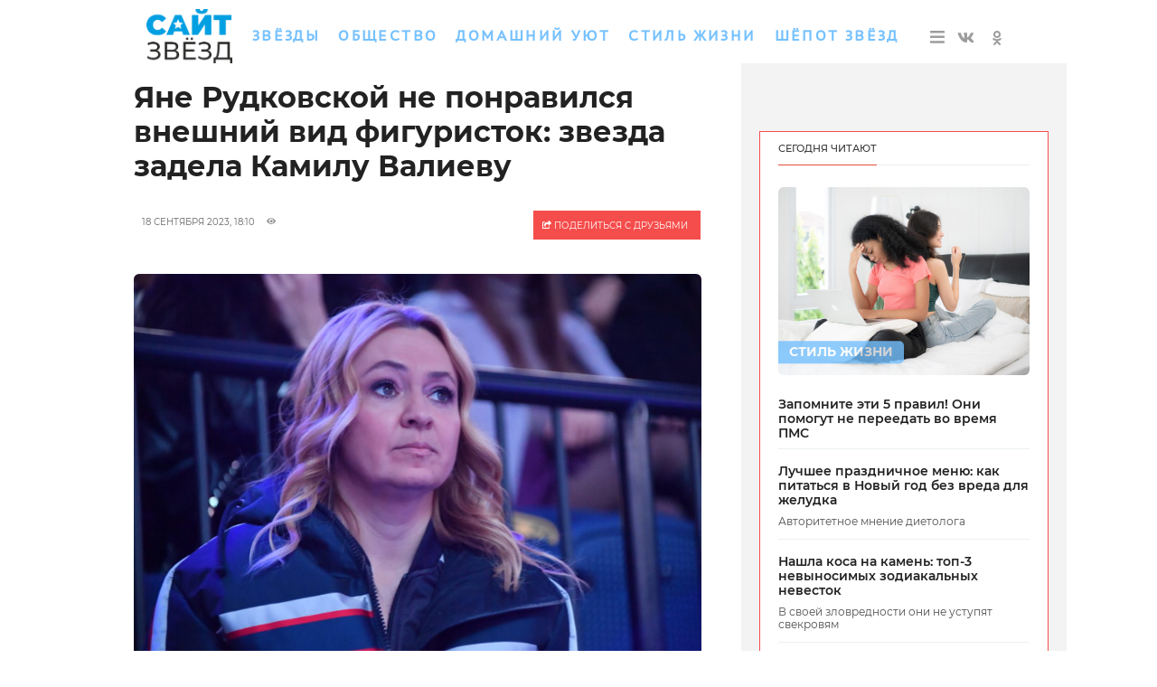

--- FILE ---
content_type: text/html; charset=UTF-8
request_url: https://saitzvezd.com/stars/1064051-yane-rudkovskoy-ne-ponravilsya-vneshniy-vid-figuristok-zvezda-zadela-kamilu-valievu/
body_size: 15978
content:
<!DOCTYPE html>
<html lang="ru">
<head>
        <!--script data-cfasync='false' data-mrf-script="garda" data-mrf-dt="1" data-mrf-host="bc.marfeelcache.com" src="https://bc.marfeelcache.com/statics/marfeel/gardac-sync.js"></script-->
        <meta charset="utf-8"/>
    <link rel="shortcut icon" href="/favicon.png" type="image/png">
    <meta name="viewport" content="width=device-width, initial-scale=1.0"/>
    <title>Яне Рудковской не понравился внешний вид фигуристок: звезда задела Камилу Валиеву</title>

    <meta name="google-site-verification" content="pxvM5FB6ZmYcvfXN33fSoXK_HeXDaMJUanZLUNF-IHQ"/>
    <meta name="yandex-verification" content="f4f63e6be7c4e2ac"/>
    <meta property="aio_appid" content="AIO_57B5B1AA4E01D">
    <meta name="apple-mobile-web-app-capable" content="yes"/>
    <meta name="robots" content="max-image-preview:large">


    <link rel="preconnect" href="https://adservice.google.com/">
    <link rel="preconnect" href="https://googleads.g.doubleclick.net/">
    <link rel="preconnect" href="https://www.googletagservices.com/">
    <link rel="preconnect" href="https://tpc.googlesyndication.com/">

    <meta property="og:site_name" content="saitzvezd.com">
    <meta name="twitter:card" content="summary_large_image">
    <meta name="twitter:domain" content="saitzvezd.com">
    <meta name="theme-color" content="#eee">
 

    <link rel="preload" href="/assets/css/article2020.css" as="style"/>


    <!--link href="https://cdn.adfinity.pro/foralls/adfinity_1.1.css" rel="stylesheet">
    <script src="https://yandex.ru/ads/system/header-bidding.js"></script>
    <script src="https://cdn.adfinity.pro/foralls/adfinity_1.1.js" ></script>
    <script src="https://cdn.adfinity.pro/partners/saitzvezd.com/hbconfig.js"></script-->
    <script>
        window.Ya || (window.Ya = {});
        window.yaContextCb = window.yaContextCb || [];
        window.Ya.adfoxCode || (window.Ya.adfoxCode = {});
        window.Ya.adfoxCode.hbCallbacks || (window.Ya.adfoxCode.hbCallbacks = []);
    </script>
    <script src="https://yandex.ru/ads/system/context.js" async></script>
    <link rel="preconnect" href="https://ads.betweendigital.com" crossorigin>

    <!--script src="//p1.ntvk1.ru/nv.js" async></script>
    <script async src="https://widget.sparrow.ru/js/embed.js"></script>
    <script type="text/javascript" src="https://s3.wi-fi.ru/mtt/configs/sites/eg.js" async nocache></script-->


    
        
        
        <style>#scrollpost1064051 {display:none;}</style>
        <meta property="og:type" content="article">
        <meta property="og:site_name" content="saitzvezd.com">
        <meta class="meta_title" name="mrc__share_title" content="Яне Рудковской не понравился внешний вид фигуристок: звезда задела Камилу Валиеву">
           <meta class="meta_title" property="og:title" content="Яне Рудковской не понравился внешний вид фигуристок: звезда задела Камилу Валиеву">
        <meta class="meta_title" name="twitter:title" content="Яне Рудковской не понравился внешний вид фигуристок: звезда задела Камилу Валиеву">
        <meta name="description" content="Она отчитала девушек, которые занимаются фигурным катанием. Что так не понравилось телеведущей?">
        <meta class="meta_desc" name="mrc__share_description" content="Она отчитала девушек, которые занимаются фигурным катанием. Что так не понравилось телеведущей?">
        <meta class="meta_desc" property="og:description" content="Она отчитала девушек, которые занимаются фигурным катанием. Что так не понравилось телеведущей?">

        <meta class="meta_desc" name="twitter:description" content="Она отчитала девушек, которые занимаются фигурным катанием. Что так не понравилось телеведущей?">
        

        <meta class="meta_image" property="og:image" content="https:/wp-content/uploads/2023/09/129becfa-721c-457a-955b-2ca8154de8ae083126-1024x512.jpeg">
        <link class="meta_image_href" rel="image_src" href="https:/wp-content/uploads/2023/09/129becfa-721c-457a-955b-2ca8154de8ae083126-1024x512.jpeg">
        <meta class="meta_image" name="twitter:image:src" content="https:/wp-content/uploads/2023/09/129becfa-721c-457a-955b-2ca8154de8ae083126-1024x512.jpeg">
        <meta property="yandex_recommendations_title" content="Яне Рудковской не понравился внешний вид фигуристок: звезда задела Камилу Валиеву"/>
<meta property="yandex_recommendations_category" content="Звёзды"/>
<meta property="yandex_recommendations_image" content="https:/wp-content/uploads/2023/09/129becfa-721c-457a-955b-2ca8154de8ae083126-1024x512.jpeg"/> 
<script async src="https://jsn.24smi.net/smi.js"></script>
     
    <meta class="meta_url" property="og:url" content="https://saitzvezd.com/stars/1064051-yane-rudkovskoy-ne-ponravilsya-vneshniy-vid-figuristok-zvezda-zadela-kamilu-valievu/">
        <meta class="meta_url" name="twitter:url" content="https://saitzvezd.com/stars/1064051-yane-rudkovskoy-ne-ponravilsya-vneshniy-vid-figuristok-zvezda-zadela-kamilu-valievu/">
        <link rel='canonical' href='https://saitzvezd.com/stars/1064051-yane-rudkovskoy-ne-ponravilsya-vneshniy-vid-figuristok-zvezda-zadela-kamilu-valievu/'/>
<link rel='amphtml' href='https://saitzvezd.com/stars/1064051-yane-rudkovskoy-ne-ponravilsya-vneshniy-vid-figuristok-zvezda-zadela-kamilu-valievu/amp/'/>
<script type="application/ld+json">{
    "@context": "http://schema.org",
    "@type": "NewsArticle",
    "image": "https:/wp-content/uploads/2023/09/129becfa-721c-457a-955b-2ca8154de8ae083126-scaled.jpeg",
    "name": "Яне Рудковской не понравился внешний вид фигуристок: звезда задела Камилу Валиеву",
    "headline": "Яне Рудковской не понравился внешний вид фигуристок: звезда задела Камилу Валиеву",
    "articleBody": "Яну Рудковскую крайне взволновал внешний вид спортсменок. По словам телеведущей, телосложение играет важную роль для фигурного катания. Важно понимать разницу между весом, который не будет мешать в обычной жизни, и физической формой, подходящей для такого изящного вида спорта. Телеведущая призналась, ей тоже периодически говорят о том, что нужно скинуть несколько лишних килограмм. И звезда на это совсем не обижается, наоборот, принимает к сведению все замечания касаемо ее фигуры. До 45 лет Рудковская весила порядка 51 килограмма, а после цифры увеличились до 55.  Жена известного фигуриста говорит, что следит за своей фигурой и активно пытается сбросить вес, но пока безрезультатно. Поэтому она уверена, что похудеть можно, главное – желание это сделать. Тем более, по мнению Рудковской, в возрасте до 25 лет скинуть вес не проблема, так как у девушек  метаболизм более активный. А вот после этого рубежа женщина уже начинает сталкиваться с трудностями в поддержании фигуры. Телеведущая подытожила свою речь: есть такие профессии, которые требуют определенного внешнего вида. Для спорта это подтянутое тело с крепкими мышцами. Поэтому в своих словах Рудковская противоречий не видит: худое телосложение это качество, которым должны обладать фигуристки.",
    "dateCreated": "2023-09-18T18:10:26+03:00",
    "datePublished": "2023-09-18T18:10:26+03:00",
    "dateModified": "2023-09-18T18:10:26+03:00",
    "author": {
        "@type": "Person",
        "name": "Екатерина Сайкина"
    },
    "articleSection": "Звёзды",
    "publisher": {
        "@type": "Organization",
        "name": "Сайт Звёзд",
        "logo": {
            "@type": "ImageObject",
            "url": "https://www.saitzvezd.com/assets/css/logo160x160.png"
        },
        "address": {
            "@type": "PostalAddress",
            "addressCountry": "RU",
            "postalCode": "127287",
            "addressLocality": "Москва",
            "streetAddress": "Петровско-Разумовский Старый проезд 1/23 строение 1"
        },
        "contactPoint": [
            {
                "@type": "ContactPoint",
                "telephone": "+7-495-7894270",
                "contactType": "customer support"
            }
        ],
        "email": "eg@saitzvezd.com",
        "url": "https://www.saitzvezd.com",
        "sameAs": [
            "https://vk.com/saitzvzd",
            "https://ok.ru/group/70000002788595",
            "https://www.facebook.com/",
            "https://www.instagram.com/saitzvezd.com_online/",
            "https://twitter.com/"
        ]
    },
    "mainEntityOfPage": "https://saitzvezd.com/stars/1064051-yane-rudkovskoy-ne-ponravilsya-vneshniy-vid-figuristok-zvezda-zadela-kamilu-valievu/",
    "keywords": []
}</script><script src="https://cdn.adfinity.pro/partners/saitzvezd.com/infinite-scroll-ads.js"></script>
    <!--    <link rel="preload" href="/assets/fonts/JTURjIg1_i6t8kCHKm45_dJE3g3D_u50.woff2" as="font"/>-->
    <!--    <link rel="preload" href="/assets/fonts/JTUPjIg1_i6t8kCHKm459WxZYgzz-PZwnCo.woff2" as="font"/>-->
    <!--    <link rel="preload" href="/assets/fonts/JTURjIg1_i6t8kCHKm45_ZpC3g3D_u50.woff2" as="font"/>-->
    <!--    <link rel="preload" href="/assets/fonts/JTUSjIg1_i6t8kCHKm459W1hyzbi.woff2" as="font"/>-->
    <!--    <link rel="preload" href="/assets/fonts/JTURjIg1_i6t8kCHKm45_bZF3g3D_u50.woff2" as="font"/>-->
    <!--    <link rel="preload" href="/assets/fonts/JTURjIg1_i6t8kCHKm45_dJE3gnD_g.woff2" as="font"/>-->
    <!--    <link rel="preload" href="/assets/fonts/JTUPjIg1_i6t8kCHKm459WxZYgzz_PZw.woff2" as="font"/>-->
    <!--    <link rel="preload" href="/assets/fonts/JTURjIg1_i6t8kCHKm45_ZpC3gnD_g.woff2" as="font"/>-->
    <!--    <link rel="preload" href="/assets/fonts/JTURjIg1_i6t8kCHKm45_bZF3gnD_g.woff2" as="font"/>-->
    <!--    <link rel="preload" href="/assets/fonts/JTUSjIg1_i6t8kCHKm459Wlhyw.woff2" as="font"/>-->
    <link rel="stylesheet" href="/assets/css/article2020.css"/>
    <!--link rel="stylesheet" href="https://cdnjs.cloudflare.com/ajax/libs/font-awesome/5.11.2/css/all.min.css"
          integrity="sha256-+N4/V/SbAFiW1MPBCXnfnP9QSN3+Keu+NlB+0ev/YKQ=" crossorigin="anonymous"/-->


    <!--link rel="stylesheet" href="/assets/css/appall.css?v=115"/>
    <link rel="stylesheet" href="/assets/css/assets/css/main2019.css"/-->

    <!--link rel="stylesheet" href="https://cdnjs.cloudflare.com/ajax/libs/font-awesome/5.11.2/css/all.min.css"
          integrity="sha256-+N4/V/SbAFiW1MPBCXnfnP9QSN3+Keu+NlB+0ev/YKQ=" crossorigin="anonymous"/-->


    <!--script data-cfasync='false' data-mrf-script="garda" data-mrf-dt="1" data-mrf-host="bc.marfeelcache.com" src="https://bc.marfeelcache.com/statics/marfeel/gardac-sync.js"></script-->

    <script src="/assets/js/jquery-2.2.4.min.js"></script>
    <!--script  src="/assets/js/jquery.cookie.js"></script-->

    
    
    
    
    
    
    
    <script  src="/assets/js/app2023.js?v=21"></script>

        <!--script src="/assets/js/create.scroll.js?v=1"></script-->



    <!--banner-->



    

    
    





    <script type="application/ld+json"> {
"@context": "http://schema.org",
"@type": "Organization",
"name": "Сайт Звёзд",
"logo": {
"@type": "ImageObject",
"url": "https://www.saitzvezd.com/assets/css/logo160x160.png"
},
"address": {
"@type": "PostalAddress",
"addressCountry": "RU",
"postalCode": "127287",
"addressLocality": "Москва",
"streetAddress": "Петровско-Разумовский Старый проезд 1/23 строение 1"
},
"contactPoint": [{
"@type": "ContactPoint",
"telephone": "+7-495-7894270",
"contactType": "customer support"
}],
"email": "eg@saitzvezd.com",
"url": "https://www.saitzvezd.com",
"sameAs": [
"https://vk.com/saitzvzd",
"https://ok.ru/group/70000002788595",
"https://www.facebook.com/",
"https://www.instagram.com/saitzvezd.com_online/",
"https://twitter.com/"
]}
</script>





</head>
<body>



<!--AdFox START-->
<!--https://saitzvezd.com-->
<!--Площадка: saitzvezd.com / * / *-->
<!--Тип баннера: brand_eg-->
<!--Расположение: <верх страницы>-->






<!--div id='header' class="idheader">

</div-->



<div class="site-wrapper">


    <div class="mobile-menu_wrapper">
        <div class="page-wrapper page-wrapper-inheader"  >

            

            <div class="row">
                                

                


                <!--znamya715012-->

                <div class='znamya141703 znamya znamya_all'><!--banner--></div   ><!--znamya141703-->

                            </div>
            <!-- шапка2 -->


                        <style  >
    .bgclw {
        background-color: #ffffff;
        color: #75c1ff;
        margin-top: 10px;
        margin-bottom: 10px;
    }
    .menu-item {
        white-space: nowrap;
        font-family: AstraSans !important;
        font-size: 16px !important;
        color: #75c1ff;
        letter-spacing: 0.15em;
    }
    img, main2019_first-top-news-section  {border-radius: 6px;}

     .main2019_editors-item-section, .main2019_top-news-section, .main2019_vertical-news-section   {
        background-color: #75c1ff;
        color: #fff;
        display: block;
        font-size: 14px;
        font-weight: bold;
        height: 25px;
        line-height: 25px;
        padding: 0 12px;
        position: absolute;
        text-decoration: none;
        text-transform: uppercase;
        bottom: 0;
        left: 0;
        opacity: 0.8;
        transform: translateY(-51%);
         border-top-right-radius: 5px;

         border-bottom-right-radius: 5px;

     }

    .main2019_first-top-news-section{
        background-color: #75c1ff;
        color: #fff;
        display: block;
        font-size: 14px;
        font-weight: bold;
        height: 25px;
        line-height: 25px;
        padding: 0 12px;
        position: absolute;
        text-decoration: none;
        text-transform: uppercase;
        bottom: 0;
        left: 0;
        opacity: 0.8;
        transform: translateY(-151%);
        border-top-right-radius: 5px;

        border-bottom-right-radius: 5px;
    }

    .whitebg {
        background-color: initial;
    }
</style>


<div class="row posstatic" >


    <div class="site-header_all">
        <div class="site-header idheader" >


        </div>
        <div class="site-nav_wrapper zin250" >
            <div class="site-nav_inner bgclw" >

                <a  href="/" class="desknow logg1" ><img  src="https://saitzvezd.com/assets/css/szlogo.png" class="log1" style="border-radius: initial;" alt="logo"></a>

                <a  href="/" class="mobilenow logg2" ><img src="https://saitzvezd.com/assets/css/szlogo.png" class="log2" style="border-radius: initial;"  alt="logo"></a>

                <div class="menu-mobile_item text-center mobilenow log3" >

                    <a rel="noreferrer" target="_blank" href="https://ok.ru/group/70000002788595"
                       class="menu-mobile_soc-link"><i
                                class="fab fa-odnoklassniki" aria-hidden="true"></i></a>


                    <a rel="noreferrer" target="_blank" href="https://vk.com/saitzvzd"
                       class="menu-mobile_soc-link"><i
                                class="fab fa-vk" aria-hidden="true"></i></a>
                    <a rel="noreferrer" target="_blank" href="https://twitter.com/"
                       class="menu-mobile_soc-link"><i
                                class="fab fa-twitter" aria-hidden="true"></i></a>
                    <!--a rel="noreferrer" target="_blank" href="https://www.youtube.com/channel/UCkr3EyngKYzpKb366cP9NNQ"
                       class="menu-mobile_soc-link"><i
                                class="fab fa-youtube" aria-hidden="true"></i></a-->



                </div>


                <a class="menu-mobile_soc-link site-nav_hamburger mobilenow ham2"  ><i class="fa fa-bars" aria-hidden="true"></i></a>

                <nav id="menu-main-wrapper" class="site-nav nav2" itemscope=""
                     itemtype="http://schema.org/SiteNavigationElement">


                    <ul            id="menu-main_menu" class="site-nav_list">


                        <li id="menu-item-865291" class="menu-item menu-item-type-taxonomy menu-item-object-category current-post-ancestor current-menu-parent current-post-parent menu-item-865291"><a  itemprop="url"  href="//saitzvezd.com/stars/">Звёзды</a></li>
<li id="menu-item-865321" class="menu-item menu-item-type-taxonomy menu-item-object-category menu-item-865321"><a  itemprop="url"  href="//saitzvezd.com/society/">Общество</a></li>
<li id="menu-item-865381" class="menu-item menu-item-type-taxonomy menu-item-object-category menu-item-865381"><a  itemprop="url"  href="//saitzvezd.com/home/">Домашний уют</a></li>
<li id="menu-item-865951" class="menu-item menu-item-type-taxonomy menu-item-object-category menu-item-865951"><a  itemprop="url"  href="//saitzvezd.com/lifestyle/">Стиль жизни</a></li>
<li id="menu-item-865961" class="menu-item menu-item-type-taxonomy menu-item-object-category menu-item-865961"><a  itemprop="url"  href="//saitzvezd.com/horoscope/">Шёпот звёзд</a></li>



                        

                    </ul>
                </nav>







                <div class="site-nav_search-block">
                    <form name="search" action="/gsearch/" method="get">

                        <input type="hidden" name="utm" value="ya">
                        <input type="hidden" name="web" value="0">
                        <input type="hidden" name="searchid" value="2407943">
                        <input autofocus  type="text" name="text" class="site-nav_search-text" id="searchtext"
                               placeholder="поиск по сайту">
                    </form>
                </div>


                <div class="site-header_socials social2" >

                    <a class="site-header_social-btn site-nav_hamburger wi16"  ><i class="fa fa-bars" aria-hidden="true"></i></a>

                    <a rel="noreferrer"  href="https://vk.com/saitzvzd" class="site-header_social-btn" target="_blank"><i
                                class="fab fa-vk"
                                aria-hidden="true"></i></a>

                   <a rel="noreferrer" href="https://ok.ru/group/70000002788595" class="site-header_social-btn" target="_blank"><i
                                class="fab fa-odnoklassniki"
                                aria-hidden="true"></i></a>





                </div>
            </div>
        </div>

    </div>


    
</div>

<div class="site-header_fixed" >

        <div class="menu-mobile mms" >
            <div class="menu-mobile_header">

                <div class="menu-mobile_close"><i class="fa fa-close closeclass" aria-hidden="true" >&#10006;</i></div>
            </div>
            <ul class="menu-mobile_list">

                <li id="m-menu-item-865291" class="menu-item menu-item-type-taxonomy menu-item-object-category current-post-ancestor current-menu-parent current-post-parent menu-item-865291"><a    href="//saitzvezd.com/stars/">Звёзды</a></li>
<li id="m-menu-item-865321" class="menu-item menu-item-type-taxonomy menu-item-object-category menu-item-865321"><a    href="//saitzvezd.com/society/">Общество</a></li>
<li id="m-menu-item-865381" class="menu-item menu-item-type-taxonomy menu-item-object-category menu-item-865381"><a    href="//saitzvezd.com/home/">Домашний уют</a></li>
<li id="m-menu-item-865951" class="menu-item menu-item-type-taxonomy menu-item-object-category menu-item-865951"><a    href="//saitzvezd.com/lifestyle/">Стиль жизни</a></li>
<li id="m-menu-item-865961" class="menu-item menu-item-type-taxonomy menu-item-object-category menu-item-865961"><a    href="//saitzvezd.com/horoscope/">Шёпот звёзд</a></li>





                    
                    <li class="menu-mobile_item text-center">
                        <div class="menu-mobile_soc-text"></div>
                        <a rel="noreferrer" target="_blank" href="https://ok.ru/group/70000002788595"
                           class="menu-mobile_soc-link"><i
                                    class="fab fa-odnoklassniki" aria-hidden="true"></i></a>


                        <a rel="noreferrer" target="_blank" href="https://vk.com/saitzvzd"
                           class="menu-mobile_soc-link"><i
                                    class="fab fa-vk" aria-hidden="true"></i></a>
                        <!--a rel="noreferrer" target="_blank" href="https://twitter.com/"
                           class="menu-mobile_soc-link"><i
                                    class="fab fa-twitter" aria-hidden="true"></i></a-->
                        <!--a rel="noreferrer" target="_blank" href="https://www.youtube.com/"
                           class="menu-mobile_soc-link"><i
                                    class="fab fa-youtube" aria-hidden="true"></i></a-->



                    </li>

            </ul>
        </div>
        <div class="site-header_overlay"></div>

</div>



            <div class="row"><!--znamya141692-->


                
            </div>
            <!-- Статья "новость" -->

        







<!--thetime2026-01-21 18:35:31-->
<div class='article_scrolldata'
     data-author="Екатерина Сайкина"
     data-theme="Звёзды" data-date="2023-09-18T18:10:26+03:00"
     data-url="https://saitzvezd.com/stars/1064051-yane-rudkovskoy-ne-ponravilsya-vneshniy-vid-figuristok-zvezda-zadela-kamilu-valievu/"
     data-title="Яне Рудковской не понравился внешний вид фигуристок: звезда задела Камилу Валиеву"
     data-id="1064051"
     data-bid="top"
     data-desc='Она отчитала девушек, которые занимаются фигурным катанием. Что так не понравилось телеведущей?'
     data-img="https:/wp-content/uploads/2023/09/129becfa-721c-457a-955b-2ca8154de8ae083126-1024x512.jpeg"

></div>






<div class="row greyback"  >
        

<script>

    if (typeof second === 'undefined' || !second) {
        recents = new Array(900391,1073221,1062061,960101,1075331,934741,965741,939781,1109331,1011061,1082581,1016231,987891,1046211,1009961,1119471,1056531,1115701,943691,970401,931191,1007361,955701,949891,1019211,981241,1075521,1121201,1042581,1005281);
    }
</script>


            <div class="xlarge-8 padding30 large-7 medium-12 small-12 columns columns822 whiteback">
        
            

                                <div class="article">


                    <main>
                        <article data-io-article-url="https://saitzvezd.com/stars/1064051-yane-rudkovskoy-ne-ponravilsya-vneshniy-vid-figuristok-zvezda-zadela-kamilu-valievu/">


                            
                            
                            <h1 id="title1064051" class="article_title"
                            data-postid="1064051">


                            Яне Рудковской не понравился внешний вид фигуристок: звезда задела Камилу Валиеву

                        </h1>

                        
                            <div class="article_meta">
                                <div class="article_date">

                                    

                                    <div class="posabs">


                                        
                                        &nbsp;&nbsp;&nbsp;18 сентября 2023, 18:10
                                                                                    
                                            <span class="section_item-counters">
                                                <span class="section_item-counter ppl10">
                                                    <span class="section_item-counter-value"><i class="far fa-eye"></i>&nbsp;</span>
                                                </span>
                                        </span>

                                        


                                        

                                    </div>

                                </div>
                                                                    <div id="sh1on" onclick="sh1('sh1on'); return false;" class="sh1"><i
                                                class="far fa-share-square colorw"
                                        ></i>
                                        поделиться с друзьями
                                    </div>
                                                            </div>


                                                <!--shares-->
                                                    <div id="sh2on" onclick="sh1('sh2on'); return false;" class="sh2 article_meta"><i
                                        class="far fa-share-square colorw"
                                ></i>
                                поделиться с друзьями
                            </div>
                        
                                                <div class="row">
                            <div class="xlarge-12 large-12 medium-12 small-12   mainfoto">
                                <div class="article_figure figwidth">
                                    <figure data-hyb-ssp-in-image-overlay="5e79c1517bc72fada06e0450">
                                        <div id=sh1>
                                            <div class="addthis_inline_share_toolbox_e2ax"></div>
                                        </div>
                                        <img   srcset="/wp-content/uploads/2023/09/129becfa-721c-457a-955b-2ca8154de8ae083126-scaled-240x180.jpeg 240w,/wp-content/uploads/2023/09/129becfa-721c-457a-955b-2ca8154de8ae083126-scaled-512x384.jpeg 510w,/wp-content/uploads/2023/09/129becfa-721c-457a-955b-2ca8154de8ae083126-scaled-780x585.jpeg 780w" decoding="async" src="/wp-content/uploads/2023/09/129becfa-721c-457a-955b-2ca8154de8ae083126-scaled.jpeg" sizes="100vw"
                                                          class="astra posabs"
                                                                                                                                        alt="Яне Рудковской не понравился внешний вид фигуристок"
                                                title="Яна Рудковская"
                                                                                    >

                                                                                    <figcaption class="wp-caption-text bt13pa"
                                                        id="caption1064051">

                                                Яне Рудковской не понравился внешний вид фигуристок: звезда русского шоубиза своими словами задела Камилу Валиеву.
Фото: Комсомольская правда / www.globallookpress.com
                                                
                                                    
                                                                                                                                                                                                                                                                                  
                                            </figcaption>
                                                                            </figure>


                                </div>

                            </div>
                            
                            
                            <!--server saitzvezd.com-->
                            

                                <div
                                        class="article_content

                                                                                    


                                          "
                                >


                                    
                                        <div class="hr1">
                                            <div class="hr"></div>
                                        </div>

                                    
                                                                            <div class="article_subtitle   ">

                                            Она отчитала девушек, которые занимаются фигурным катанием. Что так не понравилось телеведущей?

                                        </div>
                                        <div class="hr1">
                                            <div class="hr"></div>
                                        </div>
                                    
                                    
                                    

                                    
                                    <p class="p1"><span class="s1">Яну Рудковскую крайне взволновал внешний вид спортсменок. По словам телеведущей, телосложение играет важную роль для фигурного катания. Важно понимать разницу между весом, который не будет мешать в обычной жизни, и физической формой, подходящей для такого изящного вида спорта. </span></p>
<p class="p1"><span class="s1">Телеведущая призналась, ей тоже периодически говорят о том, что нужно скинуть несколько лишних килограмм. И звезда на это совсем не обижается, наоборот, принимает к сведению все замечания касаемо ее фигуры. До 45 лет Рудковская весила порядка 51 килограмма, а после цифры увеличились до 55. </span></p>
<p class="p1"><span class="s1"> </p>
<p><!--v_begin--></p>
<div class="heightegw11  widgeteg widgeteg_left ">
<div class=egw11  ><noindex><a  class="widgeteg_link" href="https://saitzvezd.com/lifestyle/873501-bez-diety-eti-5-produktov-pomogut-jenshchinam-40-bystro-hudet-pri-zamedlennom-metabolizme/" rel="nofollow" target="_blank">Без диеты! Эти 5 продуктов помогут женщинам 40+ быстро худеть при замедленном метаболизме</a></noindex></div>
</div>
<div id=yandex_adp3 class=yandex_adp3></div><p><!--v_end--></p>
<p> Жена известного фигуриста говорит, что следит за своей фигурой и активно пытается сбросить вес, но пока безрезультатно. Поэтому она уверена, что похудеть можно, главное – желание это сделать.</span></p>
<p class="p1"><span class="s1">Тем более, по мнению Рудковской, в возрасте до 25 лет скинуть вес не проблема, так как у девушек  метаболизм более активный. А вот после этого рубежа женщина уже начинает сталкиваться с трудностями в поддержании фигуры. </span></p>
<p class="p1"><span class="s1">Телеведущая подытожила свою речь: есть такие профессии, которые требуют определенного внешнего вида. Для спорта это подтянутое тело с крепкими мышцами. Поэтому в своих словах Рудковская противоречий не видит: худое телосложение это качество, которым должны обладать фигуристки.</span></p>                                                            <div id="end-of-post-1064051"
                                                                 class="end-of-post"></div>
                                                        

                                    



                                        
                                            <div class="container1">
                                            <div class="box1">
                                            <div>


                                                 Источник: <a rel='nofollow' target=_blank href='https://m.sports.ru/figure-skating/1115473554-rudkovskaya-o-valievoj-dlya-menya-estetika-i-forma-imeet-znachenie-v-f.html?ext=yandex&utm_source=yxnews&utm_medium=mobile'>Sports.ru</a><p>Источник фото:  Фото: Комсомольская правда / www.globallookpress.com
                                            </div>

                                        
                                        <div class="toright">

                                            <div>
                                                
                                                <span class="auth12"><a    class="article_author-link" href='/author/86951/'><span >Екатерина Сайкина</span></a>                                        </span>


                                            </div>
                                        </div>

                                        </div>
                                        </div>


                                        <br>


                                        <!--ZAPRET-->

                                    
                                </div>
                            </div>


                            </article>
                    </main>

                    



                    
                    

                        <div class="anchor" id=comments></div>
                                                                            



                        <div class='znamya349886 znamya znamya_all'> </div   ><!--znamya349886-->

<br>

                        

                        <div  id='also1064051'
     class=" article_nav-title article_nav-title1 desknow also20 "
     >На эту тему:
</div>
<div
    class="  article_nav-list article_nav-list1 desknow "
    id='ulalso1064051'>
    </div><!--znamya1277672-->



                        
                        <br>


                        <!--div class="addthis_inline_share_toolbox_e2ax"></div-->
                        
                    
                    
                    
                        <!--znamya715015-->



                    

                </div>


                <div class='article_scrolldata' data-author="Екатерина Сайкина"
                     data-theme="Звёзды" data-date="2023-09-18T18:10:26+03:00"
                     data-url="https://saitzvezd.com/stars/1064051-yane-rudkovskoy-ne-ponravilsya-vneshniy-vid-figuristok-zvezda-zadela-kamilu-valievu/"
                     data-title="Яне Рудковской не понравился внешний вид фигуристок: звезда задела Камилу Валиеву"
                     data-img="https:/wp-content/uploads/2023/09/129becfa-721c-457a-955b-2ca8154de8ae083126-1024x512.jpeg"
                     data-id="1064051"
                     data-bid="end"

                     data-desc='Она отчитала девушек, которые занимаются фигурным катанием. Что так не понравилось телеведущей?'

                ></div>


                
                <div id=more></div>

            </div>
            <div class="xlarge-4 large-5 medium-12 small-12 columns hide-for-medium-down ptpl30"
            >

                <aside>
                    <div class="row" id="side1064051">


                        

                        

                        
                        <div class="fixed-me-parent  hide-for-medium-down ">
                            <div class="fixed-me "
                                 data-scroll-to="end1-of-post-1064051">


                                <div class="article_znamya hide-for-medium-down columns ptop20">

                                    
                                    <div class='znamya141694 znamya znamya_all'><!--banner--></div   ><!--znamya141694-->

                                </div>
                                &nbsp;

                                <div>
                                    <div class="main2019_news-of-day hide-for-medium-down popularart"
     >
    <div class="main2019_news-of-day-header">
        <span class="main2019_news-of-day-header-title">Сегодня читают</span>
    </div>
    <div class="main2019_news-of-day-body">




        
            <div class="main2019_editors-item">
                <div class="main2019_editors-item-image-wrapper">
                    <a class="main2019_editors-item-image-link"
                       href="https://saitzvezd.com/lifestyle/1118301-zapomnite-eti-5-pravil-oni-pomogut-ne-pereedat-vo-vremya-pms/">

                        <img width="512" height="384" src="/wp-content/uploads/2023/12/20231116-gaf-ux7-9207-1083607-512x384.jpg" class="main2019_editors-item-image lazy wp-post-image" alt="Запомните эти 5 правил! Они помогут не переедать во время ПМС" loading="lazy" />                    </a>
                    <a class="main2019_editors-item-section" href="/lifestyle/">Стиль жизни</a>                </div>
                <a
                    
                        class="main2019_editors-item-title"
                        href="https://saitzvezd.com/lifestyle/1118301-zapomnite-eti-5-pravil-oni-pomogut-ne-pereedat-vo-vremya-pms/">
                    Запомните эти 5 правил! Они помогут не переедать во время ПМС                </a>
                <span class="main2019_editors-item-lead"

                    

                >Как перестать заедать нестабильное эмоциональное состояние?</span>

            </div>


        
            <div class="main2019_editors-item">
                <div class="main2019_editors-item-image-wrapper">
                    <a class="main2019_editors-item-image-link"
                       href="https://saitzvezd.com/lifestyle/1118401-luchshee-prazdnichnoe-menyu-kak-pitatsya-v-novyy-god-bez-vreda-dlya-jeludka/">

                        <img width="512" height="384" src="/wp-content/uploads/2023/12/20080919-gaf-rl07-013-1095142-512x384.jpg" class="main2019_editors-item-image lazy wp-post-image" alt="Лучшее праздничное меню: как питаться в Новый год без вреда для желудка" loading="lazy" />                    </a>
                    <a class="main2019_editors-item-section" href="/lifestyle/">Стиль жизни</a>                </div>
                <a
                    
                        class="main2019_editors-item-title"
                        href="https://saitzvezd.com/lifestyle/1118401-luchshee-prazdnichnoe-menyu-kak-pitatsya-v-novyy-god-bez-vreda-dlya-jeludka/">
                    Лучшее праздничное меню: как питаться в Новый год без вреда для желудка                </a>
                <span class="main2019_editors-item-lead"

                    

                >Авторитетное мнение диетолога</span>

            </div>


        
            <div class="main2019_editors-item">
                <div class="main2019_editors-item-image-wrapper">
                    <a class="main2019_editors-item-image-link"
                       href="https://saitzvezd.com/horoscope/1119441-nashla-kosa-na-kamen-top-3-nevynosimyh-zodiakalnyh-nevestok/">

                        <img width="512" height="384" src="/wp-content/uploads/2023/12/1012-nevestki075331-512x384.jpg" class="main2019_editors-item-image lazy wp-post-image" alt="" loading="lazy" />                    </a>
                    <a class="main2019_editors-item-section" href="/horoscope/">Шёпот звёзд</a>                </div>
                <a
                    
                        class="main2019_editors-item-title"
                        href="https://saitzvezd.com/horoscope/1119441-nashla-kosa-na-kamen-top-3-nevynosimyh-zodiakalnyh-nevestok/">
                    Нашла коса на камень: топ-3 невыносимых зодиакальных невесток                </a>
                <span class="main2019_editors-item-lead"

                    

                >В своей зловредности они не уступят свекровям</span>

            </div>


        
            <div class="main2019_editors-item">
                <div class="main2019_editors-item-image-wrapper">
                    <a class="main2019_editors-item-image-link"
                       href="https://saitzvezd.com/lifestyle/1118431-doloy-vsyu-gryaz-s-botinok-kak-pravilno-uhajivat-za-odejdoy-i-obuvyu-zimoy/">

                        <img width="512" height="384" src="/wp-content/uploads/2023/12/20231130-gaf-rv21-011-1100556-512x384.jpg" class="main2019_editors-item-image lazy wp-post-image" alt="Долой всю грязь с ботинок! Как правильно ухаживать за одеждой и обувью зимой" loading="lazy" />                    </a>
                    <a class="main2019_editors-item-section" href="/lifestyle/">Стиль жизни</a>                </div>
                <a
                    
                        class="main2019_editors-item-title"
                        href="https://saitzvezd.com/lifestyle/1118431-doloy-vsyu-gryaz-s-botinok-kak-pravilno-uhajivat-za-odejdoy-i-obuvyu-zimoy/">
                    Долой всю грязь с ботинок! Как правильно ухаживать за одеждой и обувью зимой                </a>
                <span class="main2019_editors-item-lead"

                    

                >Простые и недорогие методы борьбы с пятнами</span>

            </div>


        
            <div class="main2019_editors-item">
                <div class="main2019_editors-item-image-wrapper">
                    <a class="main2019_editors-item-image-link"
                       href="https://saitzvezd.com/lifestyle/1118461-vozrast-krasote-ne-pomeha-kak-sozdat-idealnyy-obraz-dlya-jenshchiny-45/">

                        <img width="512" height="384" src="/wp-content/uploads/2023/12/20190127-gaf-ra21-287-1102504-512x384.jpg" class="main2019_editors-item-image lazy wp-post-image" alt="Возраст красоте не помеха: как создать идеальный образ для женщины 45+" loading="lazy" />                    </a>
                    <a class="main2019_editors-item-section" href="/lifestyle/">Стиль жизни</a>                </div>
                <a
                    
                        class="main2019_editors-item-title"
                        href="https://saitzvezd.com/lifestyle/1118461-vozrast-krasote-ne-pomeha-kak-sozdat-idealnyy-obraz-dlya-jenshchiny-45/">
                    Возраст красоте не помеха: как создать идеальный образ для женщины 45+                </a>
                <span class="main2019_editors-item-lead"

                    

                >Секреты лучших стилистов</span>

            </div>


        </div>
</div>                                </div>


                                
                                
                            </div>
                        </div>

                        <br><br><br><br><br><br><br><br><br><br><br><br><br><br><br><br><br><br><br><br><br><br><br><br><br><br><br><br><br><br><br><br><br><br><br><br><br><br><br><br><br><br><br><br><br><br><br><br><br><br><br><br>

                        <div id="end1-of-post-1064051" class="end-of-post"></div>


                        <div class="fixed-me-parent  hide-for-medium-down ">

                            <div class="fixed-me "
                                 data-scroll-to="end1-of-post2-1064051">


                                                                <div class='znamya141699 znamya znamya_all'> </div   ><!--znamya141699-->



                                <div>
                                    <div class="main2019_news-of-day hide-for-medium-down popularart"
     >
    <div class="main2019_news-of-day-header h57" >
        <span class="main2019_news-of-day-header-title">Новое на сайте</span>
    </div>
    <div class="main2019_news-of-day-body">


        

                <a class="main2019_news-of-day-item" href="https://saitzvezd.com/horoscope/1130851-goroskop-s-26-avgusta-po-1-sentyabrya-skorpion-i-ryby-zametno-uluchshat-finansovoe-polojenie/">
                    <span class="main2019_news-of-day-time">23 августа 2024 / 07:00  </span>
                    <span class="main2019_news-of-day-headline">  Гороскоп с 26 августа по 1 сентября: Скорпион и Рыбы заметно улучшат финансовое положение</span>
                </a>

            

                <a class="main2019_news-of-day-item" href="https://saitzvezd.com/horoscope/1130801-goroskop-s-19-po-25-avgusta-bliznecy-i-lev-sumeyut-uvelichit-dohod-i-izbavyatsya-ot-problem/">
                    <span class="main2019_news-of-day-time">16 августа 2024 / 07:00  </span>
                    <span class="main2019_news-of-day-headline">  Гороскоп с 19 по 25 августа: Близнецы и Лев сумеют увеличить доход и избавятся от проблем</span>
                </a>

            

                <a class="main2019_news-of-day-item" href="https://saitzvezd.com/horoscope/1130761-goroskop-s-12-po-18-avgusta-telec-i-vesy-naladyat-horoshie-otnosheniya-s-novym-nachalstvom/">
                    <span class="main2019_news-of-day-time">9 августа 2024 / 07:00  </span>
                    <span class="main2019_news-of-day-headline">  Гороскоп с 12 по 18 августа: Телец и Весы наладят хорошие отношения с новым начальством</span>
                </a>

            

                <a class="main2019_news-of-day-item" href="https://saitzvezd.com/horoscope/1130711-goroskop-s-5-po-11-avgusta-raka-i-devu-jdut-priyatnye-sobytiya-kotorye-uluchshat-situaciyu/">
                    <span class="main2019_news-of-day-time">2 августа 2024 / 07:00  </span>
                    <span class="main2019_news-of-day-headline">  Гороскоп с 5 по 11 августа: Рака и Деву ждут приятные события, которые улучшат ситуацию</span>
                </a>

            



        

    </div>
</div>

                                </div>


                                <div class="article_znamya hide-for-medium-down columns"> <div class='znamya141695 znamya znamya_all'> </div   ><!--znamya141695-->

                                </div>


                            </div>

                            

                        </div>

                        <br>

                        <div id="end1-of-post2-1064051" class="end-of-post"></div>

                        <div class="fixed-me-parent  hide-for-medium-down ">

                            <div class="fixed-me "
                                 data-scroll-to="end-of-post3-1064051">

                                <!--znamya1271096-->

                                

                            </div>


                        </div>
                    </div>

                </aside>


            </div>
        
        </div>


        







<!--znamya141698-->




<div id="end-of-post3-1064051" class="end-of-post"></div>

<script>
    document.body.addEventListener('copy', function (event) {
        event.preventDefault();
        var selectedText = window.getSelection().toString();
        var additionalText = "\nЧитайте в источнике - "+ window.location.href+" \n";
        var copiedText = selectedText + '' + additionalText;

        var clipboardData = event.clipboardData || window.clipboardData;
        clipboardData.setData('text', copiedText);


    });
</script>







<style>

    #postinscroll1064051 {display: none;}

</style>



    <script>

    secondposts=[];
</script>



    <script>

    loaded[1064051]=1;



    </script>
    




    

    <footer class="main2019_footer">


        <script> var longtext=1;</script>


    <div class="row">



    



        

            

                

                
                    <div class="large-6 hide-for-medium-down column">
    <div class="main2019_footer-collection">
        <div class="main2019_footer-collection-header">
            <span class="main2019_footer-collection-header-title">САМОЕ

                ЧИТАЕМОЕ                
                
                 </span>
        </div>
        <div class="main2019_footer-collection-body">
            
                <div class="main2019_footer-collection-item">
                    <a class="main2019_footer-collection-item-image-link" href="https://saitzvezd.com/stars/875801-chtoby-sbrosit-ves-polina-gagarina-prinimala-sootvetstvuyushchie-lekarstva/">


                                                <img width="80" height="80" src="/wp-content/uploads/2023/04/20230302-gaf-rt16-073064452-80x80.jpg" class="main2019_footer-collection-item-image lazy wp-post-image" alt="" loading="lazy" />                    </a>
                    <a class="main2019_footer-collection-item-title" href="https://saitzvezd.com/stars/875801-chtoby-sbrosit-ves-polina-gagarina-prinimala-sootvetstvuyushchie-lekarstva/">Чтобы сбросить вес, Полина Гагарина принимала лекарства</a>
                    <div class="main2019_footer-collection-item-meta">



                    </div>
                </div>


            
                <div class="main2019_footer-collection-item">
                    <a class="main2019_footer-collection-item-image-link" href="https://saitzvezd.com/lifestyle/874171-pomogayut-li-2-kapli-kokosovogo-masla-pri-vypadenii-volos-mnenie-eksperta/">


                                                <img width="80" height="80" src="/wp-content/uploads/2023/04/maslo040100-80x80.jpg" class="main2019_footer-collection-item-image lazy wp-post-image" alt="" loading="lazy" />                    </a>
                    <a class="main2019_footer-collection-item-title" href="https://saitzvezd.com/lifestyle/874171-pomogayut-li-2-kapli-kokosovogo-masla-pri-vypadenii-volos-mnenie-eksperta/">Помогают ли 2 капли кокосового масла при выпадении волос? Мнение эксперта</a>
                    <div class="main2019_footer-collection-item-meta">



                    </div>
                </div>


            
                <div class="main2019_footer-collection-item">
                    <a class="main2019_footer-collection-item-image-link" href="https://saitzvezd.com/stars/936281-leonid-agutin-poluchil-pod-dyh-posle-skandala/">


                                                <img width="80" height="80" src="/wp-content/uploads/2023/05/9d783dfb-99d0-4707-9512-02368941cde6-2083957-80x80.jpeg" class="main2019_footer-collection-item-image lazy wp-post-image" alt="Леонид Агутин получил под дых после скандала" loading="lazy" />                    </a>
                    <a class="main2019_footer-collection-item-title" href="https://saitzvezd.com/stars/936281-leonid-agutin-poluchil-pod-dyh-posle-skandala/">Леонид Агутин получил под дых после скандала</a>
                    <div class="main2019_footer-collection-item-meta">



                    </div>
                </div>


            
        </div>
    </div>
</div>

                

                    

    



        

            

                
                    <div class="large-6 hide-for-medium-down column">
    <div class="main2019_footer-collection">
        <div class="main2019_footer-collection-header">
            <span class="main2019_footer-collection-header-title">САМОЕ СВЕЖЕЕ</span>
        </div>
        <div class="main2019_footer-collection-body">

            
                        <div class="main2019_footer-collection-item">
                            <a class="main2019_footer-collection-item-image-link"
                               href="https://saitzvezd.com/horoscope/1130851-goroskop-s-26-avgusta-po-1-sentyabrya-skorpion-i-ryby-zametno-uluchshat-finansovoe-polojenie/">


                                                                <img width="80" height="80" src="/wp-content/uploads/2024/08/26-avgusta-1-sentyabrya-sayt-zvezd112223-80x80.jpg" class="main2019_footer-collection-item-image lazy wp-post-image" alt="Гороскоп с 26 августа по 1 сентября: Скорпион и Рыбы заметно улучшат финансовое положение" loading="lazy" />                            </a>
                            <a class="main2019_footer-collection-item-title"
                               href="https://saitzvezd.com/horoscope/1130851-goroskop-s-26-avgusta-po-1-sentyabrya-skorpion-i-ryby-zametno-uluchshat-finansovoe-polojenie/">Гороскоп с 26 августа по 1 сентября: Скорпион и Рыбы заметно улучшат финансовое положение</a>
                            <div class="main2019_footer-collection-item-meta">



                            </div>
                        </div>


                                                
                        <div class="main2019_footer-collection-item">
                            <a class="main2019_footer-collection-item-image-link"
                               href="https://saitzvezd.com/horoscope/1130801-goroskop-s-19-po-25-avgusta-bliznecy-i-lev-sumeyut-uvelichit-dohod-i-izbavyatsya-ot-problem/">


                                                                <img width="80" height="80" src="/wp-content/uploads/2024/08/19-25-avgusta-sayt-zvezd090724-80x80.jpg" class="main2019_footer-collection-item-image lazy wp-post-image" alt="Гороскоп с 19 по 25 августа: Близнецы и Лев сумеют увеличить доход и избавятся от проблем" loading="lazy" />                            </a>
                            <a class="main2019_footer-collection-item-title"
                               href="https://saitzvezd.com/horoscope/1130801-goroskop-s-19-po-25-avgusta-bliznecy-i-lev-sumeyut-uvelichit-dohod-i-izbavyatsya-ot-problem/">Гороскоп с 19 по 25 августа: Близнецы и Лев сумеют увеличить доход и избавятся от проблем</a>
                            <div class="main2019_footer-collection-item-meta">



                            </div>
                        </div>


                                                
                        <div class="main2019_footer-collection-item">
                            <a class="main2019_footer-collection-item-image-link"
                               href="https://saitzvezd.com/horoscope/1130761-goroskop-s-12-po-18-avgusta-telec-i-vesy-naladyat-horoshie-otnosheniya-s-novym-nachalstvom/">


                                                                <img width="80" height="80" src="/wp-content/uploads/2024/08/12-18-avgusta-sayt-zvezd040911-80x80.jpg" class="main2019_footer-collection-item-image lazy wp-post-image" alt="Гороскоп с 12 по 18 августа: Телец и Весы наладят хорошие отношения с новым начальством" loading="lazy" />                            </a>
                            <a class="main2019_footer-collection-item-title"
                               href="https://saitzvezd.com/horoscope/1130761-goroskop-s-12-po-18-avgusta-telec-i-vesy-naladyat-horoshie-otnosheniya-s-novym-nachalstvom/">Гороскоп с 12 по 18 августа: Телец и Весы наладят хорошие отношения с новым начальством</a>
                            <div class="main2019_footer-collection-item-meta">



                            </div>
                        </div>


                                                                                                                                    

        </div>
    </div>
</div>


                

                

                    

    

</div>    <div class="row">
        <div class="column">
            <div class="main2019_footer-bottom pttt15" >
                <div class="main2019_footer-bottom-logo ">

                    <span class="main2019_footer-bottom-logo-caption">© Возрастная категория сайта: 18+</span>
                </div>
                <ul class="main2019_footer-bottom-nav " >

                    <li  class="main2019_footer-bottom-nav-item dinline"> <a class="main2019_footer-bottom-nav-link"  href="//saitzvezd.com/home">Домашний уют</a></li>
<li  class="main2019_footer-bottom-nav-item dinline"> <a class="main2019_footer-bottom-nav-link"  href="//saitzvezd.com/stars">Звёзды</a></li>
<li  class="main2019_footer-bottom-nav-item dinline"> <a class="main2019_footer-bottom-nav-link"  href="//saitzvezd.com/society">Общество</a></li>
<li  class="main2019_footer-bottom-nav-item dinline"> <a class="main2019_footer-bottom-nav-link"  href="//saitzvezd.com/lifestyle">Стиль жизни</a></li>
<li  class="main2019_footer-bottom-nav-item dinline"> <a class="main2019_footer-bottom-nav-link"  href="//saitzvezd.com/horoscope">Шёпот звёзд</a></li>
<li  class="main2019_footer-bottom-nav-item dinline"> <a class="main2019_footer-bottom-nav-link"  href="//saitzvezd.com/contacts/">Контакты</a></li>
                </ul>
                <div  class="main2019_footer-bottom-disclaimer hide-for-medium-only hide-for-small-only mtt15">Сетевое издание SAITZVEZD 

Редакция - saitzvezd.com@gmail.com


Сообщения и комментарии читателей сетевого издания размещаются без предварительного редактирования. Редакция оставляет за собой право удалить их с сайта или отредактировать, если указанные сообщения и комментарии являются злоупотреблением свободой массовой информации или нарушением иных требований закона.

<a href=/pravila>На информационном ресурсе применяются рекомендательные технологии (информационные технологии предоставления информации на основе сбора, систематизации и анализа сведений, относящихся к предпочтениям пользователей сети "Интернет", находящихся на территории Российской Федерации)</a>                </div>
                <div class="main2019_footer-bottom-socials-n-counters">
                    <div class="main2019_footer-bottom-socials">
                        <a rel='noreferrer' target="_blank" href="https://ok.ru/profile/573628756467" class="main2019_footer-bottom-social"><i class="fab fa-odnoklassniki" aria-hidden="true"></i></a>
        <a rel='noreferrer' target="_blank" href="https://t.me/" class="main2019_footer-bottom-social"><i class="fab fa-telegram" aria-hidden="true"></i></a>


            <a rel='noreferrer' href="https://vk.com/saitzvzd" class="main2019_footer-bottom-social"><i class="fab fa-vk" aria-hidden="true"></i></a>
            <a rel='noreferrer'   target="_blank" 
 href="https://twitter.com/" class="main2019_footer-bottom-social"><i class="fab fa-twitter" aria-hidden="true"></i></a>

                    </div>
                    <div class="main2019_footer-bottom-counters">
                        <div class='znamya141783 znamya znamya_all'>

<!-- Yandex.Metrika counter -->
<script   >
   (function(m,e,t,r,i,k,a){m[i]=m[i]||function(){(m[i].a=m[i].a||[]).push(arguments)};
   m[i].l=1*new Date();
   for (var j = 0; j < document.scripts.length; j++) {if (document.scripts[j].src === r) { return; }}
   k=e.createElement(t),a=e.getElementsByTagName(t)[0],k.async=1,k.src=r,a.parentNode.insertBefore(k,a)})
   (window, document, "script", "https://mc.yandex.ru/metrika/tag.js", "ym");

   ym(92994653, "init", {
        clickmap:true,
        trackLinks:true,
        accurateTrackBounce:true
   });
</script>
<noscript><div><img src="https://mc.yandex.ru/watch/92994653" style="position:absolute; left:-9999px;" alt="" /></div></noscript>
<!-- /Yandex.Metrika counter -->

<!--LiveInternet counter--><a style='display:none;' href="https://www.liveinternet.ru/click"
target="_blank"><img id="licnt2027" width="31" height="31" style="border:0" 
title="LiveInternet"
src="[data-uri]"
alt=""/></a><script>(function(d,s){d.getElementById("licnt2027").src=
"https://counter.yadro.ru/hit?t44.11;r"+escape(d.referrer)+
((typeof(s)=="undefined")?"":";s"+s.width+"*"+s.height+"*"+
(s.colorDepth?s.colorDepth:s.pixelDepth))+";u"+escape(d.URL)+
";h"+escape(d.title.substring(0,150))+";"+Math.random()})
(document,screen)</script><!--/LiveInternet-->
</div   ><!--znamya141783-->


                    </div>
                </div>
            </div>
        </div>
    </div>


    <!--znamya141701-->

    <!--znamya348865-->


    















    <!--AdFox START-->
    <!--https://saitzvezd.com-->
    <!--Площадка: saitzvezd.com / * / *-->
    <!--Тип баннера: video_stick_D-->
    <!--Расположение: верх страницы-->
    <!--div id="adfox_164430618395098300"></div>
    <script>
        if (window.innerWidth > 1100) {
        window.yaContextCb.push(()=>{
            Ya.adfoxCode.create({
                ownerId: 280016,
                containerId: 'adfox_164430618395098300',
                params: {
                    pp: 'g',
                    ps: 'dbzr',
                    p2: 'hmlm',
                    puid1: ''
                }
            })
        })}
    </script-->


    <div id="bigBanner" class="bbanner">
        <div id="stickyClose1" class="stclose">
            <svg version="1.1" xmlns="http://www.w3.org/2000/svg" viewBox="0 0 40 40"><rect fill="#fff" x="0" y="0" rx="4" width="100%" height="100%"></rect><polygon points="27,13.7 26.3,13 20,19.3 13.7,13 13,13.7 19.3,20 13,26.3 13.7,27 20,20.7 26.3,27 27,26.3 20.7,20"></polygon></svg>
        </div>
        <div id="catfish2021"></div>
    </div>

    <div id="adfox_157952936952713869"></div>

    <!--script  src="/assets/js/app2.js?v=23"></script-->




<!--/ tns-counter.ru -->





    <div id="adfox_164922826793384235"></div>



    </footer>



</div></div></div>

    </body>
    </html><!--
 my start 2.8610229492188E-6 | 1.9073486328125E-6
 my end 0.00020885467529297 | 0.00020289421081543
 start 0.065011024475098 | 0.064800024032593
 egsingle start 0.065063953399658 | 4.9114227294922E-5
 content start 0.090693950653076 | 0.025628089904785
 content  end 0.15956401824951 | 0.068866968154907
 egsingle end 0.16046690940857 | 0.00089788436889648--><!-- profile all 0.16048002243042  -->
<!-- Performance optimized by W3 Total Cache. Learn more: https://www.w3-edge.com/products/

Page Caching using memcached (SSL caching disabled)

 Served from: saitzvezd.com @ 2026-01-21 18:35:31 by W3 Total Cache -->

--- FILE ---
content_type: text/css
request_url: https://saitzvezd.com/assets/css/article2020.css
body_size: 30542
content:
/* cyrillic-ext */

@font-face {
    font-family: 'AstraSans';
    src: url(/assets/css/PT-Astra-Sans_Regular.ttf);
}

@font-face {
    font-family: 'Montserrat';
    font-display: swap;
    font-style: italic;
    font-weight: 300;
    src: local('Montserrat Light Italic'), local('Montserrat-LightItalic'), url(/assets/fonts/JTUPjIg1_i6t8kCHKm459WxZYgzz8fZwnCo.woff2) format('woff2');
    unicode-range: U+0460-052F, U+1C80-1C88, U+20B4, U+2DE0-2DFF, U+A640-A69F, U+FE2E-FE2F;
}

/* cyrillic */
@font-face {
    font-family: 'Montserrat';
    font-display: swap;
    font-style: italic;
    font-weight: 300;
    src: local('Montserrat Light Italic'), local('Montserrat-LightItalic'), url(/assets/fonts/JTUPjIg1_i6t8kCHKm459WxZYgzz-PZwnCo.woff2) format('woff2');
    unicode-range: U+0400-045F, U+0490-0491, U+04B0-04B1, U+2116;
}

/* latin-ext */
@font-face {
    font-family: 'Montserrat';
    font-display: swap;
    font-style: italic;
    font-weight: 300;
    src: local('Montserrat Light Italic'), local('Montserrat-LightItalic'), url(/assets/fonts/JTUPjIg1_i6t8kCHKm459WxZYgzz8vZwnCo.woff2) format('woff2');
    unicode-range: U+0100-024F, U+0259, U+1E00-1EFF, U+2020, U+20A0-20AB, U+20AD-20CF, U+2113, U+2C60-2C7F, U+A720-A7FF;
}

/* latin */
@font-face {
    font-family: 'Montserrat';
    font-display: swap;
    font-style: italic;
    font-weight: 300;
    src: local('Montserrat Light Italic'), local('Montserrat-LightItalic'), url(/assets/fonts/JTUPjIg1_i6t8kCHKm459WxZYgzz_PZw.woff2) format('woff2');
    unicode-range: U+0000-00FF, U+0131, U+0152-0153, U+02BB-02BC, U+02C6, U+02DA, U+02DC, U+2000-206F, U+2074, U+20AC, U+2122, U+2191, U+2193, U+2212, U+2215, U+FEFF, U+FFFD;
}

/* cyrillic-ext */
@font-face {
    font-family: 'Montserrat';
    font-display: swap;
    font-style: normal;
    font-weight: 400;
    src: local('Montserrat Regular'), local('Montserrat-Regular'), url(/assets/fonts/JTUSjIg1_i6t8kCHKm459WRhyzbi.woff2) format('woff2');
    unicode-range: U+0460-052F, U+1C80-1C88, U+20B4, U+2DE0-2DFF, U+A640-A69F, U+FE2E-FE2F;
}

/* cyrillic */
@font-face {
    font-family: 'Montserrat';
    font-display: swap;
    font-style: normal;
    font-weight: 400;
    src: local('Montserrat Regular'), local('Montserrat-Regular'), url(/assets/fonts/JTUSjIg1_i6t8kCHKm459W1hyzbi.woff2) format('woff2');
    unicode-range: U+0400-045F, U+0490-0491, U+04B0-04B1, U+2116;
}

/* latin-ext */
@font-face {
    font-family: 'Montserrat';
    font-display: swap;
    font-style: normal;
    font-weight: 400;
    src: local('Montserrat Regular'), local('Montserrat-Regular'), url(/assets/fonts/JTUSjIg1_i6t8kCHKm459Wdhyzbi.woff2) format('woff2');
    unicode-range: U+0100-024F, U+0259, U+1E00-1EFF, U+2020, U+20A0-20AB, U+20AD-20CF, U+2113, U+2C60-2C7F, U+A720-A7FF;
}

/* latin */
@font-face {
    font-family: 'Montserrat';
    font-display: swap;
    font-style: normal;
    font-weight: 400;
    src: local('Montserrat Regular'), local('Montserrat-Regular'), url(/assets/fonts/JTUSjIg1_i6t8kCHKm459Wlhyw.woff2) format('woff2');
    unicode-range: U+0000-00FF, U+0131, U+0152-0153, U+02BB-02BC, U+02C6, U+02DA, U+02DC, U+2000-206F, U+2074, U+20AC, U+2122, U+2191, U+2193, U+2212, U+2215, U+FEFF, U+FFFD;
}

/* cyrillic-ext */
@font-face {
    font-family: 'Montserrat';
    font-display: swap;
    font-style: normal;
    font-weight: 500;
    src: local('Montserrat Medium'), local('Montserrat-Medium'), url(/assets/fonts/JTURjIg1_i6t8kCHKm45_ZpC3gTD_u50.woff2) format('woff2');
    unicode-range: U+0460-052F, U+1C80-1C88, U+20B4, U+2DE0-2DFF, U+A640-A69F, U+FE2E-FE2F;
}

/* cyrillic */
@font-face {
    font-family: 'Montserrat';
    font-display: swap;
    font-style: normal;
    font-weight: 500;
    src: local('Montserrat Medium'), local('Montserrat-Medium'), url(/assets/fonts/JTURjIg1_i6t8kCHKm45_ZpC3g3D_u50.woff2) format('woff2');
    unicode-range: U+0400-045F, U+0490-0491, U+04B0-04B1, U+2116;
}

/* latin-ext */
@font-face {
    font-family: 'Montserrat';
    font-display: swap;
    font-style: normal;
    font-weight: 500;
    src: local('Montserrat Medium'), local('Montserrat-Medium'), url(/assets/fonts/JTURjIg1_i6t8kCHKm45_ZpC3gfD_u50.woff2) format('woff2');
    unicode-range: U+0100-024F, U+0259, U+1E00-1EFF, U+2020, U+20A0-20AB, U+20AD-20CF, U+2113, U+2C60-2C7F, U+A720-A7FF;
}

/* latin */
@font-face {
    font-family: 'Montserrat';
    font-display: swap;
    font-style: normal;
    font-weight: 500;
    src: local('Montserrat Medium'), local('Montserrat-Medium'), url(/assets/fonts/JTURjIg1_i6t8kCHKm45_ZpC3gnD_g.woff2) format('woff2');
    unicode-range: U+0000-00FF, U+0131, U+0152-0153, U+02BB-02BC, U+02C6, U+02DA, U+02DC, U+2000-206F, U+2074, U+20AC, U+2122, U+2191, U+2193, U+2212, U+2215, U+FEFF, U+FFFD;
}

/* cyrillic-ext */
@font-face {
    font-family: 'Montserrat';
    font-display: swap;
    font-style: normal;
    font-weight: 600;
    src: local('Montserrat SemiBold'), local('Montserrat-SemiBold'), url(/assets/fonts/JTURjIg1_i6t8kCHKm45_bZF3gTD_u50.woff2) format('woff2');
    unicode-range: U+0460-052F, U+1C80-1C88, U+20B4, U+2DE0-2DFF, U+A640-A69F, U+FE2E-FE2F;
}

/* cyrillic */
@font-face {
    font-family: 'Montserrat';
    font-display: swap;
    font-style: normal;
    font-weight: 600;
    src: local('Montserrat SemiBold'), local('Montserrat-SemiBold'), url(/assets/fonts/JTURjIg1_i6t8kCHKm45_bZF3g3D_u50.woff2) format('woff2');
    unicode-range: U+0400-045F, U+0490-0491, U+04B0-04B1, U+2116;
}

/* latin-ext */
@font-face {
    font-family: 'Montserrat';
    font-display: swap;
    font-style: normal;
    font-weight: 600;
    src: local('Montserrat SemiBold'), local('Montserrat-SemiBold'), url(/assets/fonts/JTURjIg1_i6t8kCHKm45_bZF3gfD_u50.woff2) format('woff2');
    unicode-range: U+0100-024F, U+0259, U+1E00-1EFF, U+2020, U+20A0-20AB, U+20AD-20CF, U+2113, U+2C60-2C7F, U+A720-A7FF;
}

/* latin */
@font-face {
    font-family: 'Montserrat';
    font-display: swap;
    font-style: normal;
    font-weight: 600;
    src: local('Montserrat SemiBold'), local('Montserrat-SemiBold'), url(/assets/fonts/JTURjIg1_i6t8kCHKm45_bZF3gnD_g.woff2) format('woff2');
    unicode-range: U+0000-00FF, U+0131, U+0152-0153, U+02BB-02BC, U+02C6, U+02DA, U+02DC, U+2000-206F, U+2074, U+20AC, U+2122, U+2191, U+2193, U+2212, U+2215, U+FEFF, U+FFFD;
}

/* cyrillic-ext */
@font-face {
    font-family: 'Montserrat';
    font-display: swap;
    font-style: normal;
    font-weight: 700;
    src: local('Montserrat Bold'), local('Montserrat-Bold'), url(/assets/fonts/JTURjIg1_i6t8kCHKm45_dJE3gTD_u50.woff2) format('woff2');
    unicode-range: U+0460-052F, U+1C80-1C88, U+20B4, U+2DE0-2DFF, U+A640-A69F, U+FE2E-FE2F;
}

/* cyrillic */
@font-face {
    font-family: 'Montserrat';
    font-display: swap;
    font-style: normal;
    font-weight: 700;
    src: local('Montserrat Bold'), local('Montserrat-Bold'), url(/assets/fonts/JTURjIg1_i6t8kCHKm45_dJE3g3D_u50.woff2) format('woff2');
    unicode-range: U+0400-045F, U+0490-0491, U+04B0-04B1, U+2116;
}

/* latin-ext */
@font-face {
    font-family: 'Montserrat';
    font-display: swap;
    font-style: normal;
    font-weight: 700;
    src: local('Montserrat Bold'), local('Montserrat-Bold'), url(/assets/fonts/JTURjIg1_i6t8kCHKm45_dJE3gfD_u50.woff2) format('woff2');
    unicode-range: U+0100-024F, U+0259, U+1E00-1EFF, U+2020, U+20A0-20AB, U+20AD-20CF, U+2113, U+2C60-2C7F, U+A720-A7FF;
}

/* latin */
@font-face {
    font-family: 'Montserrat';
    font-display: swap;
    font-style: normal;
    font-weight: 700;
    src: local('Montserrat Bold'), local('Montserrat-Bold'), url(/assets/fonts/JTURjIg1_i6t8kCHKm45_dJE3gnD_g.woff2) format('woff2');
    unicode-range: U+0000-00FF, U+0131, U+0152-0153, U+02BB-02BC, U+02C6, U+02DA, U+02DC, U+2000-206F, U+2074, U+20AC, U+2122, U+2191, U+2193, U+2212, U+2215, U+FEFF, U+FFFD;
}

/* cyrillic-ext */
@font-face {
    font-family: 'Montserrat';
    font-display: swap;
    font-style: normal;
    font-weight: 800;
    src: local('Montserrat ExtraBold'), local('Montserrat-ExtraBold'), url(/assets/fonts/JTURjIg1_i6t8kCHKm45_c5H3gTD_u50.woff2) format('woff2');
    unicode-range: U+0460-052F, U+1C80-1C88, U+20B4, U+2DE0-2DFF, U+A640-A69F, U+FE2E-FE2F;
}

/* cyrillic */
@font-face {
    font-family: 'Montserrat';
    font-display: swap;
    font-style: normal;
    font-weight: 800;
    src: local('Montserrat ExtraBold'), local('Montserrat-ExtraBold'), url(/assets/fonts/JTURjIg1_i6t8kCHKm45_c5H3g3D_u50.woff2) format('woff2');
    unicode-range: U+0400-045F, U+0490-0491, U+04B0-04B1, U+2116;
}

@font-face {
    font-family: 'Montserrat';
    font-display: swap;
    font-style: normal;
    font-weight: 800;
    src: local('Montserrat ExtraBold'), local('Montserrat-ExtraBold'), url(/assets/fonts/JTURjIg1_i6t8kCHKm45_c5H3gfD_u50.woff2) format('woff2');
    unicode-range: U+0100-024F, U+0259, U+1E00-1EFF, U+2020, U+20A0-20AB, U+20AD-20CF, U+2113, U+2C60-2C7F, U+A720-A7FF;
}

/* latin */
@font-face {
    font-family: 'Montserrat';
    font-display: swap;
    font-style: normal;
    font-weight: 800;
    src: local('Montserrat ExtraBold'), local('Montserrat-ExtraBold'), url(/assets/fonts/JTURjIg1_i6t8kCHKm45_c5H3gnD_g.woff2) format('woff2');
    unicode-range: U+0000-00FF, U+0131, U+0152-0153, U+02BB-02BC, U+02C6, U+02DA, U+02DC, U+2000-206F, U+2074, U+20AC, U+2122, U+2191, U+2193, U+2212, U+2215, U+FEFF, U+FFFD;
}

/* cyrillic-ext */
@font-face {
    font-family: 'Montserrat';
    font-display: swap;
    font-style: normal;
    font-weight: 900;
    src: local('Montserrat Black'), local('Montserrat-Black'), url(/assets/fonts/JTURjIg1_i6t8kCHKm45_epG3gTD_u50.woff2) format('woff2');
    unicode-range: U+0460-052F, U+1C80-1C88, U+20B4, U+2DE0-2DFF, U+A640-A69F, U+FE2E-FE2F;
}

/* cyrillic */
@font-face {
    font-family: 'Montserrat';
    font-display: swap;
    font-style: normal;
    font-weight: 900;
    src: local('Montserrat Black'), local('Montserrat-Black'), url(/assets/fonts/JTURjIg1_i6t8kCHKm45_epG3g3D_u50.woff2) format('woff2');
    unicode-range: U+0400-045F, U+0490-0491, U+04B0-04B1, U+2116;
}

/* latin-ext */
@font-face {
    font-family: 'Montserrat';
    font-display: swap;
    font-style: normal;
    font-weight: 900;
    src: local('Montserrat Black'), local('Montserrat-Black'), url(/assets/fonts/JTURjIg1_i6t8kCHKm45_epG3gfD_u50.woff2) format('woff2');
    unicode-range: U+0100-024F, U+0259, U+1E00-1EFF, U+2020, U+20A0-20AB, U+20AD-20CF, U+2113, U+2C60-2C7F, U+A720-A7FF;
}

/* latin */
@font-face {
    font-family: 'Montserrat';
    font-display: swap;
    font-style: normal;
    font-weight: 900;
    src: local('Montserrat Black'), local('Montserrat-Black'), url(/assets/fonts/JTURjIg1_i6t8kCHKm45_epG3gnD_g.woff2) format('woff2');
    unicode-range: U+0000-00FF, U+0131, U+0152-0153, U+02BB-02BC, U+02C6, U+02DA, U+02DC, U+2000-206F, U+2074, U+20AC, U+2122, U+2191, U+2193, U+2212, U+2215, U+FEFF, U+FFFD;
}


.fb_iframe_widget {
    padding-bottom: 40px !important;
}



hr {
    border: none;
    height: 1px; /* Set the hr color */
    color: #e1e1e1; /* old IE */
    background-color: #e1e1e1; /* Modern Browsers */
}


.mobile-menu_inner {
    display: none;
}


.post-article_to-top {
    display: block;
    position: fixed;
    right: 25px;
    bottom: 60px;
    height: 40px;
    width: 40px;
    background-color: rgba(0, 0, 0, 0.7);
    border-radius: 4px;
    color: #fff;
    font-size: 20px;
    line-height: 40px;
    text-align: center;
    text-decoration: none;
    z-index: 200;
}


#header {
    display: none;
}


#header.active {
    display: block;
}


.article_title, .article_content h1 {
    font-size: 32px;
    line-height: 38px;
}


.widgeteg {
    clear: both;
}


.widgeteg {
    width: 300px;
}


@media (max-width: 600px) {
    .widgeteg {
        width: 100%;
    }
}


.widgeteg_right {
    margin-top: 8px;
    margin-left: 20px;
    margin-right: -30px;
    margin-bottom: 20px;
    padding: 13px;
    float: right;
    border-top: 1px solid #e1e1e1;
    border-bottom: 1px solid #e1e1e1;
}


.widgeteg_left {
    margin-top: 8px;
    margin-right: 20px;
    margin-left: -30px;
    margin-bottom: 20px;
    padding: 13px;
    float: left;
    border-top: 1px solid #e1e1e1;
    border-bottom: 1px solid #e1e1e1;
}


.widgeteg_more {
    margin-top: 0px;
    font-size: 10px;
    padding-bottom: 7px;
    text-transform: uppercase;
    color: #222222;
    font-weight: 500;
    font-family: "Montserrat", "Tahoma", san-serif;
}


.widgeteg_link {
    line-height: 17px;
    display: block;
    margin-top: -5px;
    font-size: 14px;
    padding-bottom: 7px;
    color: #ed1c24;
    font-weight: 600;
    font-family: "Montserrat", "Tahoma", san-serif;
    text-decoration: none;
}


.widgeteg_link:hover {
    text-decoration: underline;
}


span.widgeteg_link:hover {
    text-decoration: none;
}


.widgeteg_lead {
    line-height: 16px;
    margin-top: 7px;
    font-size: 12px;
    padding-bottom: 2px;
    color: #222222;
    font-weight: 400;
    font-family: "Montserrat", "Tahoma", san-serif;
    text-decoration: none;
}


.sr-only {
    position: absolute;
    width: 1px;
    height: 1px;
    padding: 0;
    margin: -1px;
    overflow: hidden;
    clip: rect(0, 0, 0, 0);
    border: 0
}


.sr-only-focusable:active, .sr-only-focusable:focus {
    position: static;
    width: auto;
    height: auto;
    margin: 0;
    overflow: visible;
    clip: auto
}

html, body {
    height: 100%
}


*, *:before, *:after {
    -webkit-box-sizing: border-box;
    -moz-box-sizing: border-box;
    box-sizing: border-box
}


html, body {
    font-size: 100%
}


body {
    background: #fff;
    color: #222;
    cursor: auto;
    font-family: "Helvetica Neue", Helvetica, Montserrat, Arial, sans- "Tahoma", san-serif;
    font-style: normal;
    font-weight: normal;
    line-height: 1.5;
    margin: 0;
    padding: 0;
    position: relative
}


a:hover {
    cursor: pointer
}


img {
    max-width: 100%;
    height: auto
}


.left {
    float: left !important
}


.right {
    float: right !important
}


.clearfix:before, .clearfix:after {
    content: " ";
    display: table
}


.clearfix:after {
    clear: both
}


.hide {
    display: none
}


.invisible {
    visibility: hidden
}


.antialiased {
    -webkit-font-smoothing: antialiased;
    -moz-osx-font-smoothing: grayscale
}


img {
    display: inline-block;
    vertical-align: middle
}


textarea {
    height: auto;
    min-height: 50px
}


select {
    width: 100%
}


.row {
    margin: 0 auto;
    max-width: 67.5rem;
    width: 100%
}


.row:before, .row:after {
    content: " ";
    display: table;
    height: 0px;
}


.row:after {
    clear: both
}


.row.collapse > .column, .row.collapse > .columns {
    padding-left: 0;
    padding-right: 0
}


.row.collapse .row {
    margin-left: 0;
    margin-right: 0
}


.row .row {
    margin: 0 -0.9375rem;
    max-width: none;
    width: auto
}


.row .row:before, .row .row:after {
    content: " ";
    display: table
}


.row .row:after {
    clear: both
}


.row .row.collapse {
    margin: 0;
    max-width: none;
    width: auto
}


.row .row.collapse:before, .row .row.collapse:after {
    content: " ";
    display: table
}


.row .row.collapse:after {
    clear: both
}


.column, .columns {
    padding-left: 0.9375rem;
    padding-right: 0.9375rem;
    width: 100%;
    float: left
}


.column + .column:last-child, .columns + .column:last-child, .column + .columns:last-child, .columns + .columns:last-child {
    float: right
}


.column + .column.end, .columns + .column.end, .column + .columns.end, .columns + .columns.end {
    float: left
}


@media only screen {


    .column, .columns {
        position: relative;
        padding-left: 0.9375rem;
        padding-right: 0.9375rem;
        float: left
    }


    .column.small-centered, .columns.small-centered {
        margin-left: auto;
        margin-right: auto;
        float: none
    }


    .column.small-uncentered, .columns.small-uncentered {
        float: left;
        margin-left: 0;
        margin-right: 0
    }


    .column.small-centered:last-child, .columns.small-centered:last-child {
        float: none
    }


    .column.small-uncentered:last-child, .columns.small-uncentered:last-child {
        float: left
    }


    .column.small-uncentered.opposite, .columns.small-uncentered.opposite {
        float: right
    }


    .row.small-collapse > .column, .row.small-collapse > .columns {
        padding-left: 0;
        padding-right: 0
    }


    .row.small-collapse .row {
        margin-left: 0;
        margin-right: 0
    }


    .row.small-uncollapse > .column, .row.small-uncollapse > .columns {
        padding-left: 0.9375rem;
        padding-right: 0.9375rem;
        float: left
    }

    .small-1 {
        width: 8.33333%
    }


    .small-2 {
        width: 16.66667%
    }


    .small-3 {
        width: 25%
    }


    .small-4 {
        width: 33.33333%
    }


    .small-5 {
        width: 41.66667%
    }


    .small-6 {
        width: 50%
    }


    .small-7 {
        width: 58.33333%
    }


    .small-8 {
        width: 66.66667%
    }


    .small-9 {
        width: 75%
    }


    .small-10 {
        width: 83.33333%
    }


    .small-11 {
        width: 91.66667%
    }


    .small-12 {
        width: 100%
    }
}


@media only screen and (min-width: 30.0625em) {


    .column, .columns {
        position: relative;
        padding-left: 0.9375rem;
        padding-right: 0.9375rem;
        float: left
    }


    .medium-1 {
        width: 8.33333%
    }


    .medium-2 {
        width: 16.66667%
    }


    .medium-3 {
        width: 25%
    }


    .medium-4 {
        width: 33.33333%
    }


    .medium-5 {
        width: 41.66667%
    }


    .medium-6 {
        width: 50%
    }


    .medium-7 {
        width: 58.33333%
    }


    .medium-8 {
        width: 66.66667%
    }


    .medium-9 {
        width: 75%
    }


    .medium-10 {
        width: 83.33333%
    }


    .medium-11 {
        width: 91.66667%
    }


    .medium-12 {
        width: 100%
    }


    .medium-reset-order {
        float: left;
        left: auto;
        margin-left: 0;
        margin-right: 0;
        right: auto
    }


    .column.medium-centered, .columns.medium-centered {
        margin-left: auto;
        margin-right: auto;
        float: none
    }


    .column.medium-uncentered, .columns.medium-uncentered {
        float: left;
        margin-left: 0;
        margin-right: 0
    }


    .column.medium-centered:last-child, .columns.medium-centered:last-child {
        float: none
    }


    .column.medium-uncentered:last-child, .columns.medium-uncentered:last-child {
        float: left
    }


    .column.medium-uncentered.opposite, .columns.medium-uncentered.opposite {
        float: right
    }


    .row.medium-collapse > .column, .row.medium-collapse > .columns {
        padding-left: 0;
        padding-right: 0
    }


    .row.medium-collapse .row {
        margin-left: 0;
        margin-right: 0
    }


    .row.medium-uncollapse > .column, .row.medium-uncollapse > .columns {
        padding-left: 0.9375rem;
        padding-right: 0.9375rem;
        float: left
    }


}


@media only screen and (min-width: 51.3125em) {


    .column, .columns {
        position: relative;
        padding-left: 0.9375rem;
        padding-right: 0.9375rem;
        float: left
    }


    .large-1 {
        width: 8.33333%
    }


    .large-2 {
        width: 16.66667%
    }


    .large-3 {
        width: 25%
    }


    .large-4 {
        width: 33.33333%
    }


    .large-5 {
        width: 41.66667%
    }


    .large-6 {
        width: 50%
    }


    .large-7 {
        width: 58.33333%
    }


    .large-8 {
        width: 66.66667%
    }


    .large-9 {
        width: 75%
    }


    .large-10 {
        width: 83.33333%
    }


    .large-11 {
        width: 91.66667%
    }


    .large-12 {
        width: 100%
    }


    .large-reset-order {
        float: left;
        left: auto;
        margin-left: 0;
        margin-right: 0;
        right: auto
    }


    .column.large-centered, .columns.large-centered {
        margin-left: auto;
        margin-right: auto;
        float: none
    }


    .column.large-uncentered, .columns.large-uncentered {
        float: left;
        margin-left: 0;
        margin-right: 0
    }


    .column.large-centered:last-child, .columns.large-centered:last-child {
        float: none
    }


    .column.large-uncentered:last-child, .columns.large-uncentered:last-child {
        float: left
    }


    .column.large-uncentered.opposite, .columns.large-uncentered.opposite {
        float: right
    }


    .row.large-collapse > .column, .row.large-collapse > .columns {
        padding-left: 0;
        padding-right: 0
    }


    .row.large-collapse .row {
        margin-left: 0;
        margin-right: 0
    }


    .row.large-uncollapse > .column, .row.large-uncollapse > .columns {
        padding-left: 0.9375rem;
        padding-right: 0.9375rem;
        float: left
    }

}


@media only screen and (min-width: 56.3125em) {


    .column, .columns {
        position: relative;
        padding-left: 0.9375rem;
        padding-right: 0.9375rem;
        float: left
    }


    .xlarge-1 {
        width: 8.33333%
    }


    .xlarge-2 {
        width: 16.66667%
    }


    .xlarge-3 {
        width: 25%
    }


    .xlarge-4 {
        width: 33.33333%
    }


    .xlarge-5 {
        width: 41.66667%
    }


    .xlarge-6 {
        width: 50%
    }


    .xlarge-7 {
        width: 58.33333%
    }


    .xlarge-8 {
        width: 66.66667%
    }


    .xlarge-9 {
        width: 75%
    }


    .xlarge-10 {
        width: 83.33333%
    }


    .xlarge-11 {
        width: 91.66667%
    }


    .xlarge-12 {
        width: 100%
    }


    .column.xlarge-centered, .columns.xlarge-centered {
        margin-left: auto;
        margin-right: auto;
        float: none
    }


    .column.xlarge-uncentered, .columns.xlarge-uncentered {
        float: left;
        margin-left: 0;
        margin-right: 0
    }


    .column.xlarge-centered:last-child, .columns.xlarge-centered:last-child {
        float: none
    }


    .column.xlarge-uncentered:last-child, .columns.xlarge-uncentered:last-child {
        float: left
    }


    .column.xlarge-uncentered.opposite, .columns.xlarge-uncentered.opposite {
        float: right
    }


    .row.xlarge-collapse > .column, .row.xlarge-collapse > .columns {
        padding-left: 0;
        padding-right: 0
    }


    .row.xlarge-collapse .row {
        margin-left: 0;
        margin-right: 0
    }


    .row.xlarge-uncollapse > .column, .row.xlarge-uncollapse > .columns {
        padding-left: 0.9375rem;
        padding-right: 0.9375rem;
        float: left
    }
}


@media only screen and (min-width: 67.5625em) {


    .column, .columns {
        position: relative;
        padding-left: 0.9375rem;
        padding-right: 0.9375rem;
        float: left
    }


    .xxlarge-1 {
        width: 8.33333%
    }


    .xxlarge-2 {
        width: 16.66667%
    }


    .xxlarge-3 {
        width: 25%
    }


    .xxlarge-4 {
        width: 33.33333%
    }


    .xxlarge-5 {
        width: 41.66667%
    }


    .xxlarge-6 {
        width: 50%
    }


    .xxlarge-7 {
        width: 58.33333%
    }


    .xxlarge-8 {
        width: 66.66667%
    }


    .xxlarge-9 {
        width: 75%
    }


    .xxlarge-10 {
        width: 83.33333%
    }


    .xxlarge-11 {
        width: 91.66667%
    }


    .xxlarge-12 {
        width: 100%
    }


    .column.xxlarge-centered, .columns.xxlarge-centered {
        margin-left: auto;
        margin-right: auto;
        float: none
    }


    .column.xxlarge-uncentered, .columns.xxlarge-uncentered {
        float: left;
        margin-left: 0;
        margin-right: 0
    }


    .column.xxlarge-centered:last-child, .columns.xxlarge-centered:last-child {
        float: none
    }


    .column.xxlarge-uncentered:last-child, .columns.xxlarge-uncentered:last-child {
        float: left
    }


    .column.xxlarge-uncentered.opposite, .columns.xxlarge-uncentered.opposite {
        float: right
    }


    .row.xxlarge-collapse > .column, .row.xxlarge-collapse > .columns {
        padding-left: 0;
        padding-right: 0
    }


    .row.xxlarge-collapse .row {
        margin-left: 0;
        margin-right: 0
    }


    .row.xxlarge-uncollapse > .column, .row.xxlarge-uncollapse > .columns {
        padding-left: 0.9375rem;
        padding-right: 0.9375rem;
        float: left
    }
}


@media only screen {
    .show-for-small-only, .show-for-small-up, .show-for-small, .show-for-small-down, .hide-for-medium-only, .hide-for-medium-up, .hide-for-medium, .show-for-medium-down, .hide-for-large-only, .hide-for-large-up, .hide-for-large, .show-for-large-down, .hide-for-xlarge-only, .hide-for-xlarge-up, .hide-for-xlarge, .show-for-xlarge-down, .hide-for-xxlarge-only, .hide-for-xxlarge-up, .hide-for-xxlarge, .show-for-xxlarge-down {
        display: inherit !important
    }


    .hide-for-small-only, .hide-for-small-up, .hide-for-small, .hide-for-small-down, .show-for-medium-only, .show-for-medium-up, .show-for-medium, .hide-for-medium-down, .show-for-large-only, .show-for-large-up, .show-for-large, .hide-for-large-down, .show-for-xlarge-only, .show-for-xlarge-up, .show-for-xlarge, .hide-for-xlarge-down, .show-for-xxlarge-only, .show-for-xxlarge-up, .show-for-xxlarge, .hide-for-xxlarge-down {
        display: none !important
    }


    .visible-for-small-only, .visible-for-small-up, .visible-for-small, .visible-for-small-down, .hidden-for-medium-only, .hidden-for-medium-up, .hidden-for-medium, .visible-for-medium-down, .hidden-for-large-only, .hidden-for-large-up, .hidden-for-large, .visible-for-large-down, .hidden-for-xlarge-only, .hidden-for-xlarge-up, .hidden-for-xlarge, .visible-for-xlarge-down, .hidden-for-xxlarge-only, .hidden-for-xxlarge-up, .hidden-for-xxlarge, .visible-for-xxlarge-down {
        position: static !important;
        height: auto;
        width: auto;
        overflow: visible;
        clip: auto
    }


    .hidden-for-small-only, .hidden-for-small-up, .hidden-for-small, .hidden-for-small-down, .visible-for-medium-only, .visible-for-medium-up, .visible-for-medium, .hidden-for-medium-down, .visible-for-large-only, .visible-for-large-up, .visible-for-large, .hidden-for-large-down, .visible-for-xlarge-only, .visible-for-xlarge-up, .visible-for-xlarge, .hidden-for-xlarge-down, .visible-for-xxlarge-only, .visible-for-xxlarge-up, .visible-for-xxlarge, .hidden-for-xxlarge-down {
        clip: rect(1px, 1px, 1px, 1px);
        height: 1px;
        overflow: hidden;
        position: absolute !important;
        width: 1px
    }


}


@media only screen and (min-width: 30.0625em) {
    .hide-for-small-only, .show-for-small-up, .hide-for-small, .hide-for-small-down, .show-for-medium-only, .show-for-medium-up, .show-for-medium, .show-for-medium-down, .hide-for-large-only, .hide-for-large-up, .hide-for-large, .show-for-large-down, .hide-for-xlarge-only, .hide-for-xlarge-up, .hide-for-xlarge, .show-for-xlarge-down, .hide-for-xxlarge-only, .hide-for-xxlarge-up, .hide-for-xxlarge, .show-for-xxlarge-down {
        display: inherit !important
    }


    .show-for-small-only, .hide-for-small-up, .show-for-small, .show-for-small-down, .hide-for-medium-only, .hide-for-medium-up, .hide-for-medium, .hide-for-medium-down, .show-for-large-only, .show-for-large-up, .show-for-large, .hide-for-large-down, .show-for-xlarge-only, .show-for-xlarge-up, .show-for-xlarge, .hide-for-xlarge-down, .show-for-xxlarge-only, .show-for-xxlarge-up, .show-for-xxlarge, .hide-for-xxlarge-down {
        display: none !important
    }


    .hidden-for-small-only, .visible-for-small-up, .hidden-for-small, .hidden-for-small-down, .visible-for-medium-only, .visible-for-medium-up, .visible-for-medium, .visible-for-medium-down, .hidden-for-large-only, .hidden-for-large-up, .hidden-for-large, .visible-for-large-down, .hidden-for-xlarge-only, .hidden-for-xlarge-up, .hidden-for-xlarge, .visible-for-xlarge-down, .hidden-for-xxlarge-only, .hidden-for-xxlarge-up, .hidden-for-xxlarge, .visible-for-xxlarge-down {
        position: static !important;
        height: auto;
        width: auto;
        overflow: visible;
        clip: auto
    }


    .visible-for-small-only, .hidden-for-small-up, .visible-for-small, .visible-for-small-down, .hidden-for-medium-only, .hidden-for-medium-up, .hidden-for-medium, .hidden-for-medium-down, .visible-for-large-only, .visible-for-large-up, .visible-for-large, .hidden-for-large-down, .visible-for-xlarge-only, .visible-for-xlarge-up, .visible-for-xlarge, .hidden-for-xlarge-down, .visible-for-xxlarge-only, .visible-for-xxlarge-up, .visible-for-xxlarge, .hidden-for-xxlarge-down {
        clip: rect(1px, 1px, 1px, 1px);
        height: 1px;
        overflow: hidden;
        position: absolute !important;
        width: 1px
    }


}


@media only screen and (min-width: 51.3125em) {
    .hide-for-small-only, .show-for-small-up, .hide-for-small, .hide-for-small-down, .hide-for-medium-only, .show-for-medium-up, .hide-for-medium, .hide-for-medium-down, .show-for-large-only, .show-for-large-up, .show-for-large, .show-for-large-down, .hide-for-xlarge-only, .hide-for-xlarge-up, .hide-for-xlarge, .show-for-xlarge-down, .hide-for-xxlarge-only, .hide-for-xxlarge-up, .hide-for-xxlarge, .show-for-xxlarge-down {
        display: inherit !important
    }


    .show-for-small-only, .hide-for-small-up, .show-for-small, .show-for-small-down, .show-for-medium-only, .hide-for-medium-up, .show-for-medium, .show-for-medium-down, .hide-for-large-only, .hide-for-large-up, .hide-for-large, .hide-for-large-down, .show-for-xlarge-only, .show-for-xlarge-up, .show-for-xlarge, .hide-for-xlarge-down, .show-for-xxlarge-only, .show-for-xxlarge-up, .show-for-xxlarge, .hide-for-xxlarge-down {
        display: none !important
    }


    .hidden-for-small-only, .visible-for-small-up, .hidden-for-small, .hidden-for-small-down, .hidden-for-medium-only, .visible-for-medium-up, .hidden-for-medium, .hidden-for-medium-down, .visible-for-large-only, .visible-for-large-up, .visible-for-large, .visible-for-large-down, .hidden-for-xlarge-only, .hidden-for-xlarge-up, .hidden-for-xlarge, .visible-for-xlarge-down, .hidden-for-xxlarge-only, .hidden-for-xxlarge-up, .hidden-for-xxlarge, .visible-for-xxlarge-down {
        position: static !important;
        height: auto;
        width: auto;
        overflow: visible;
        clip: auto
    }


    .visible-for-small-only, .hidden-for-small-up, .visible-for-small, .visible-for-small-down, .visible-for-medium-only, .hidden-for-medium-up, .visible-for-medium, .visible-for-medium-down, .hidden-for-large-only, .hidden-for-large-up, .hidden-for-large, .hidden-for-large-down, .visible-for-xlarge-only, .visible-for-xlarge-up, .visible-for-xlarge, .hidden-for-xlarge-down, .visible-for-xxlarge-only, .visible-for-xxlarge-up, .visible-for-xxlarge, .hidden-for-xxlarge-down {
        clip: rect(1px, 1px, 1px, 1px);
        height: 1px;
        overflow: hidden;
        position: absolute !important;
        width: 1px
    }


}


@media only screen and (min-width: 56.3125em) {
    .hide-for-small-only, .show-for-small-up, .hide-for-small, .hide-for-small-down, .hide-for-medium-only, .show-for-medium-up, .hide-for-medium, .hide-for-medium-down, .hide-for-large-only, .show-for-large-up, .hide-for-large, .hide-for-large-down, .show-for-xlarge-only, .show-for-xlarge-up, .show-for-xlarge, .show-for-xlarge-down, .hide-for-xxlarge-only, .hide-for-xxlarge-up, .hide-for-xxlarge, .show-for-xxlarge-down {
        display: inherit !important
    }


    .show-for-small-only, .hide-for-small-up, .show-for-small, .show-for-small-down, .show-for-medium-only, .hide-for-medium-up, .show-for-medium, .show-for-medium-down, .show-for-large-only, .hide-for-large-up, .show-for-large, .show-for-large-down, .hide-for-xlarge-only, .hide-for-xlarge-up, .hide-for-xlarge, .hide-for-xlarge-down, .show-for-xxlarge-only, .show-for-xxlarge-up, .show-for-xxlarge, .hide-for-xxlarge-down {
        display: none !important
    }


    .hidden-for-small-only, .visible-for-small-up, .hidden-for-small, .hidden-for-small-down, .hidden-for-medium-only, .visible-for-medium-up, .hidden-for-medium, .hidden-for-medium-down, .hidden-for-large-only, .visible-for-large-up, .hidden-for-large, .hidden-for-large-down, .visible-for-xlarge-only, .visible-for-xlarge-up, .visible-for-xlarge, .visible-for-xlarge-down, .hidden-for-xxlarge-only, .hidden-for-xxlarge-up, .hidden-for-xxlarge, .visible-for-xxlarge-down {
        position: static !important;
        height: auto;
        width: auto;
        overflow: visible;
        clip: auto
    }


    .visible-for-small-only, .hidden-for-small-up, .visible-for-small, .visible-for-small-down, .visible-for-medium-only, .hidden-for-medium-up, .visible-for-medium, .visible-for-medium-down, .visible-for-large-only, .hidden-for-large-up, .visible-for-large, .visible-for-large-down, .hidden-for-xlarge-only, .hidden-for-xlarge-up, .hidden-for-xlarge, .hidden-for-xlarge-down, .visible-for-xxlarge-only, .visible-for-xxlarge-up, .visible-for-xxlarge, .hidden-for-xxlarge-down {
        clip: rect(1px, 1px, 1px, 1px);
        height: 1px;
        overflow: hidden;
        position: absolute !important;
        width: 1px
    }


}


@media only screen and (min-width: 67.5625em) {
    .hide-for-small-only, .show-for-small-up, .hide-for-small, .hide-for-small-down, .hide-for-medium-only, .show-for-medium-up, .hide-for-medium, .hide-for-medium-down, .hide-for-large-only, .show-for-large-up, .hide-for-large, .hide-for-large-down, .hide-for-xlarge-only, .show-for-xlarge-up, .hide-for-xlarge, .hide-for-xlarge-down, .show-for-xxlarge-only, .show-for-xxlarge-up, .show-for-xxlarge, .show-for-xxlarge-down {
        display: inherit !important
    }


    .show-for-small-only, .hide-for-small-up, .show-for-small, .show-for-small-down, .show-for-medium-only, .hide-for-medium-up, .show-for-medium, .show-for-medium-down, .show-for-large-only, .hide-for-large-up, .show-for-large, .show-for-large-down, .show-for-xlarge-only, .hide-for-xlarge-up, .show-for-xlarge, .show-for-xlarge-down, .hide-for-xxlarge-only, .hide-for-xxlarge-up, .hide-for-xxlarge, .hide-for-xxlarge-down {
        display: none !important
    }


    .hidden-for-small-only, .visible-for-small-up, .hidden-for-small, .hidden-for-small-down, .hidden-for-medium-only, .visible-for-medium-up, .hidden-for-medium, .hidden-for-medium-down, .hidden-for-large-only, .visible-for-large-up, .hidden-for-large, .hidden-for-large-down, .hidden-for-xlarge-only, .visible-for-xlarge-up, .hidden-for-xlarge, .hidden-for-xlarge-down, .visible-for-xxlarge-only, .visible-for-xxlarge-up, .visible-for-xxlarge, .visible-for-xxlarge-down {
        position: static !important;
        height: auto;
        width: auto;
        overflow: visible;
        clip: auto
    }


    .visible-for-small-only, .hidden-for-small-up, .visible-for-small, .visible-for-small-down, .visible-for-medium-only, .hidden-for-medium-up, .visible-for-medium, .visible-for-medium-down, .visible-for-large-only, .hidden-for-large-up, .visible-for-large, .visible-for-large-down, .visible-for-xlarge-only, .hidden-for-xlarge-up, .visible-for-xlarge, .visible-for-xlarge-down, .hidden-for-xxlarge-only, .hidden-for-xxlarge-up, .hidden-for-xxlarge, .hidden-for-xxlarge-down {
        clip: rect(1px, 1px, 1px, 1px);
        height: 1px;
        overflow: hidden;
        position: absolute !important;
        width: 1px
    }


}


.show-for-landscape, .hide-for-portrait {
    display: inherit !important
}


.hide-for-landscape, .show-for-portrait {
    display: none !important
}


table.hide-for-landscape, table.show-for-portrait {
    display: table !important
}


thead.hide-for-landscape, thead.show-for-portrait {
    display: table-header-group !important
}


tbody.hide-for-landscape, tbody.show-for-portrait {
    display: table-row-group !important
}


tr.hide-for-landscape, tr.show-for-portrait {
    display: table-row !important
}


td.hide-for-landscape, td.show-for-portrait, th.hide-for-landscape, th.show-for-portrait {
    display: table-cell !important
}


@media only screen and (orientation: landscape) {
    .show-for-landscape, .hide-for-portrait {
        display: inherit !important
    }


    .hide-for-landscape, .show-for-portrait {
        display: none !important
    }


    table.show-for-landscape, table.hide-for-portrait {
        display: table !important
    }


    thead.show-for-landscape, thead.hide-for-portrait {
        display: table-header-group !important
    }


    tbody.show-for-landscape, tbody.hide-for-portrait {
        display: table-row-group !important
    }


    tr.show-for-landscape, tr.hide-for-portrait {
        display: table-row !important
    }


    td.show-for-landscape, td.hide-for-portrait, th.show-for-landscape, th.hide-for-portrait {
        display: table-cell !important
    }
}


@media only screen and (orientation: portrait) {
    .show-for-portrait, .hide-for-landscape {
        display: inherit !important
    }


    .hide-for-portrait, .show-for-landscape {
        display: none !important
    }


}


.show-for-touch {
    display: none !important
}


.hide-for-touch {
    display: inherit !important
}


.touch .show-for-touch {
    display: inherit !important
}


.touch .hide-for-touch {
    display: none !important
}


table.hide-for-touch {
    display: table !important
}


.touch table.show-for-touch {
    display: table !important
}


thead.hide-for-touch {
    display: table-header-group !important
}


.touch thead.show-for-touch {
    display: table-header-group !important
}


tbody.hide-for-touch {
    display: table-row-group !important
}


.touch tbody.show-for-touch {
    display: table-row-group !important
}


tr.hide-for-touch {
    display: table-row !important
}


.touch tr.show-for-touch {
    display: table-row !important
}


td.hide-for-touch {
    display: table-cell !important
}


.touch td.show-for-touch {
    display: table-cell !important
}


th.hide-for-touch {
    display: table-cell !important
}


.touch th.show-for-touch {
    display: table-cell !important
}


.show-for-sr {
    clip: rect(1px, 1px, 1px, 1px);
    height: 1px;
    overflow: hidden;
    position: absolute !important;
    width: 1px
}


.show-on-focus {
    clip: rect(1px, 1px, 1px, 1px);
    height: 1px;
    overflow: hidden;
    position: absolute !important;
    width: 1px
}


.show-on-focus:focus, .show-on-focus:active {
    position: static !important;
    height: auto;
    width: auto;
    overflow: visible;
    clip: auto
}


.print-only, .show-for-print {
    display: none !important
}


@media print {
    .print-only, .show-for-print {
        display: block !important
    }


    .hide-on-print, .hide-for-print {
        display: none !important
    }


    table.show-for-print {
        display: table !important
    }


    thead.show-for-print {
        display: table-header-group !important
    }


    tbody.show-for-print {
        display: table-row-group !important
    }


    tr.show-for-print {
        display: table-row !important
    }


    td.show-for-print {
        display: table-cell !important
    }


    th.show-for-print {
        display: table-cell !important
    }
}


html, body, div, span, applet, object, iframe, h1, h2, h3, h4, h5, h6, p, blockquote, pre, a, abbr, acronym, address, big, cite, code, del, dfn, em, img, ins, kbd, q, s, samp, small, strike, strong, sub, sup, tt, var, b, u, i, center, dl, dt, dd, ol, ul, li, fieldset, form, label, legend, table, caption, tbody, tfoot, thead, tr, th, td, article, aside, canvas, details, embed, figure, figcaption, footer, header, hgroup, menu, nav, output, ruby, section, summary, time, mark, audio, video {
    margin: 0;
    padding: 0;
    border: 0;
    -webkit-box-sizing: border-box;
    -moz-box-sizing: border-box;
    box-sizing: border-box
}


article, aside, details, figcaption, figure, footer, header, hgroup, menu, nav, section {
    display: block
}


html {
    font-size: 16px
}


body {
    background: #ffffff;
    color: #333;
    font-family: "Montserrat", "Tahoma", san-serif;
    line-height: 1.3
}


a {
    color: inherit
}


.site-wrapper {
    overflow: hidden
}


.page-wrapper {
    margin: auto;
    max-width: 1080px;
    background: #fff
}


.text-centered {
    text-align: center
}


h1 a, h2 a, h3 a {
    text-decoration: none
}


.eg-bn {
    margin-bottom: 20px
}


.fixed-me-parent {
    clear: both
}


.end-of-post {
    height: 0px;
    clear: both
}


.page-title {
    margin-bottom: 25px;
    font-size: 25px
}


.page-header {
    position: relative;
    margin-bottom: 25px;
    height: 82px; /* border-bottom: 1px solid #dadada;*/
}


.page-header_wrapper {
    height: 95px;
    padding-top: 15px;
}


.page-header_logo {
    display: block;
    position: absolute;
    left: 6px;
    top: 10px;
    height: 51px;
    width: 160px;
    background: url("/assets/css/express-gazeta.svg");
    background-size: contain;
    background-repeat: no-repeat;
    text-indent: -999px;
    overflow: hidden
}


.page-header_search {
    display: block;
    position: absolute;
    top: 5px;
    right: 15px;
    height: 60px;
    width: 60px
}


.page-header_search-body {
    display: none;
    position: absolute;
    top: 10px;
    right: 60px;
    height: 40px;
    width: 465px;
    background: #F5F5F5
}


.page-header_search-body .fa {
    float: right;
    height: 40px;
    width: 50px;
    color: #b2b2b2;
    font-size: 20px;
    line-height: 35px;
    text-align: center
}


.page-header_search-text {
    display: block;
    float: left;
    padding-left: 20px;
    height: 40px;
    width: 415px;
    background: #F5F5F5;
    border: none
}


.page-header_search-btn {
    position: absolute;
    top: 0;
    right: 0;
    height: 60px;
    width: 60px;
    font-size: 22px;
    line-height: 55px;
    text-align: center
}


.page-header_search-btn .fa {
    cursor: pointer
}


.page-header_search-btn .fa-times {
    display: none
}


.page-header_search-btn.active .fa-search {
    display: none
}


.page-header_search-btn.active .fa-times {
    display: inline-block
}


.page-header_bottom {
    margin-bottom: 30px
}


.page-header_currency {
    float: left;
    margin-left: 12px;
    padding: 5px 0;
    height: 40px;
    color: #484848;
    font-family: "Montserrat", sans- "Tahoma", san-serif;
    font-size: 19px;
    font-weight: bold;
    line-height: 30px
}


.page-header_currency:first-child {
    margin-left: 40px;
}


.page-header_currency .fa-eur, .page-header_currency .fa-usd {
    color: #b0b0b0;
    font-size: 19px;
    line-height: 28px;
    text-align: center
}


.page-header_currency .fa-angle-up, .page-header_currency .fa-angle-down {
    margin-left: 5px
}


.page-header_currency .fa-angle-down {
    color: #ed1c24
}


.page-header_currency .fa-angle-up {
    color: #44b976
}


.page-header_social {
    margin-left: 12px;
    padding: 5px 0;
    height: 40px;
    color: #484848;
    font-family: "Montserrat", sans- "Tahoma", san-serif;
    font-size: 14px;
    font-weight: 500;
    line-height: 30px
}


.page-header_social .fa {
    height: 30px;
    width: 30px;
    border: 1px solid #b0b0b0;
    border-radius: 50%;
    color: #b0b0b0;
    font-size: 16px;
    line-height: 28px;
    text-align: center;
    transition: all 200ms ease-out
}


.page-header_social .fa:hover {
    color: #fff
}


.page-header_social .fa-twitter:hover {
    background: #00a2f5;
    border: 1px solid #00a2f5
}


.page-header_social .fa-facebook:hover {
    background: #23599b;
    border: 1px solid #23599b
}


.page-header_social .fa-vk:hover {
    background: #5184ab;
    border: 1px solid #5184ab
}


.page-header_button {
    display: inline-block;
    height: 40px;
    width: 195px;
    border: 1px solid #dcdcdc;
    color: #8f8f8f;
    font-family: "Montserrat", sans- "Tahoma", san-serif;
    font-size: 14px;
    font-weight: 500;
    line-height: 38px;
    text-align: center;
    text-decoration: none;
    text-transform: uppercase;
    transition: all 200ms ease-out
}


.page-header_button.active {
    border: 1px solid #ed1c24;
    color: #ed1c24
}


.page-header_button:hover {
    background: #ed1c24;
    border: 1px solid #ed1c24;
    color: #fff
}


@media only screen and (min-width: 56.25em) {
    .page-header.fixhead {
        max-width: 1080px;
        width: 100%;
        background: #fff;
        transition: all 300ms ease-out
    }


    .page-header.fixhead.active {
        position: fixed;
        top: 0;
        left: 0;
        right: 0;
        margin: auto;
        height: 50px;
        z-index: 100;
    }


    .page-header.fixhead.active .page-header_logo {
        height: 30px;
        width: 96px;
        transition: all 300ms ease-out
    }


    .page-header.fixhead.active .main-menu {
        padding-top: 17px;
        transition: all 300ms ease-out
    }


    .page-header.fixhead.active .page-header_search-btn, .page-header.fixhead.active .page-header_search {
        height: 40px;
        width: 40px;
        transition: all 300ms ease-out
    }


    .page-header.fixhead.active .page-header_search-btn {
        line-height: 35px;
        transition: all 300ms ease-out
    }


    .page-header.fixhead.active .page-header_search-body {
        top: 0;
        transition: all 300ms ease-out
    }
}


@media only screen and (max-width: 56.25em) and (min-width: 30em) {
    .page-header_logo {
        position: static;
        margin: 6px auto
    }


    .page-header_currency .fa-eur, .page-header_currency .fa-usd {
        margin-right: 2px
    }
}


@media only screen and (max-width: 30em) {
    .page-header_button {
        padding: 0 20px;
        width: auto;
        font-size: 12px
    }


    .page-header_button .fa-home {
        font-size: 24px;
        vertical-align: middle
    }


    .page-header_logo {
        position: static;
        margin: 6px auto
    }
}


.slideshow:before, .slideshow:after {
    content: " ";
    display: table
}


.slideshow:after {
    clear: both
}


.slideshow_wrapper {
    margin-bottom: 25px;
    min-height: 640px;
    background: #23475F url("../images/carousel2.jpg") center top no-repeat
}


.page-footer {
    padding-top: 30px;
    padding-bottom: 30px;
    background: #2d3e50;
    color: #fff;
    font-size: 12px
}


.article_premium-meta {
    position: absolute;
    bottom: 0px;
    left: 0;
    right: 0;
    color: #fff;
    text-align: left;
}


.article_premium-rubr {
    display: inline-block;
    padding: 0 15px;
    height: 25px;
    border: 1px solid #fff;
    font-family: "Montserrat", sans- "Tahoma", san-serif;
    font-size: 10px;
    line-height: 25px;
    text-decoration: none;
    text-transform: uppercase
}


.article_premium-title {
    margin-left: 17.7%;
    margin-bottom: 30px;
    max-width: 700px;
    font-weight: bold;
    font-size: 42px;
    line-height: 48px;
    padding-left: 30px;
    padding-right: 8%;
    border-left: 3px solid white;
}


.article_title {
    margin-bottom: 10px;
    color: #222222;
    font-size: 32px;
    font-weight: 700;
}


.article_subtitle {
    margin-bottom: 20px;
    font-size: 18px;
    font-weight: bold
}


.article_content {
    font-family: "Montserrat", sans- "Tahoma", san-serif;
    font-size: 16px;
    line-height: 21px;
}


.article_content p, .article_content h2, .article_content h3 {
    margin-bottom: 20px
}


.article_content iframe, .article_content object {
    margin-bottom: 20px;
    max-width: 100%
}


.article_content a {
    color: #ed1c24
}


.article_content blockquote {
    display: block;
    margin-bottom: 46px;
    margin-top: -13px;
    font-family: "Montserrat", "Tahoma", san-serif;
    font-weight: 500;
    font-size: 18px;
    font-style: italic;
    clear: both;
}


.article_figure {
    display: block;
    position: relative;
    margin-bottom: 5px
}


.article_figure img {
    display: block;
    position: relative;
    width: 100%
}


.article_figure .wp-caption-text {
    display: block;
    position: absolute;
    bottom: 0;
    left: 0;
    padding: 5px 12px;
    background: rgba(0, 0, 0, 0.51);
    color: #fff;
    font-family: "Montserrat", sans- "Tahoma", san-serif;
    font-size: 10px;
    text-transform: uppercase
}


.article_tags-block {
    margin-bottom: 20px;
    padding-bottom: 0px;
    margin-top: -26px;
    clear: both;
    margin-left: 0px;
    padding-bottom: 9px;
}


.article_tags-block .article_nav-list .article_nav-list1 {
    min-height: 120px;
}


.article_tags {
    max-width: 340px;
    min-height: 26px;

}


.article_tags-block:after, .article_tags-block:before {
    clear: both
}


.article_tags-title {
    float: left;
    margin-right: 15px;
    padding: 0 13px;
    height: 25px;
    border: 1px solid #ed1c24;
    color: #ed1c24;
    font-family: "Montserrat", sans- "Tahoma", san-serif;
    font-size: 10px;
    font-weight: 500;
    line-height: 23px;
}


.article_tag {
    color: #ed1c24;
    font-family: "Montserrat", sans- "Tahoma", san-serif;
    font-weight: 400;
    font-size: 10px;
    line-height: 16px;
    text-decoration: underline;
    letter-spacing: 0.04em;
}


.NOcolumns .wp-caption-text {
    margin-left: 72px;
}


.article_bn {
    margin-bottom: 20px
}


.article_znamya {
    margin-bottom: 20px
}

.comments {
    width: 100%;
    overflow: auto;
}

.article_znamya_gnezdo {
    margin: 0 0px -12px 0;
    width: calc(100% + 9px);
    margin-left: -9px;
    background-color: rgba(100,100,100,0.06);
    display: flex;
    width: calc(100% + 7px);
    margin-left: -7px;
    min-height: 240px;
    flex-direction: column;
    justify-content: center;
}


.article_meta {
    margin-bottom: 10px;
    padding: 10px 0;
    border-bottom: 1px solid #dcdcdc;
    color: #8f8f8f;
    font-family: "Montserrat", sans- "Tahoma", san-serif;
    font-size: 10px;
    text-transform: uppercase
}


.article_author {
    margin-bottom: 20px;
    color: #8f8f8f;
    font-family: "Montserrat", sans- "Tahoma", san-serif;
    font-size: 10px;
    text-transform: uppercase
}


.article_author:before, .article_author:after {
    content: " ";
    display: table
}


.article_author:after {
    clear: both
}


.article_author-link {
    text-decoration: none
}


.article_nav-title {
    position: relative;
    margin-bottom: 5px;
    padding-bottom: 12px;
    border-bottom: 2px solid #e9e9e9;
    color: #222222;
    font-family: "Montserrat", sans- "Tahoma", san-serif;
    font-size: 20px;
    font-weight: 600;
    line-height: 1;
    margin-left: 22px;
}


.article_nav-title1 {
    margin-left: -9px;
}


.article_nav-list {
    color: #303030;
    font-size: 16px;
    font-weight: 500;
    margin-left: 18px;
}


.article_nav-list1 {
    margin-left: -9px;
}


.article_nav-item {
    padding: 0px 0;
    border-bottom: 1px solid #e1e1e1;
    list-style: none;
    min-height: 57px;
}


.article_nav-link {
    text-decoration: none;
    top: 4px;
    position: relative;
}


.article_nav-link:hover {
    text-decoration: none;
}


.article_nav-link.passed {
    color: #8f8f8f
}


@media only screen and (max-width: 51.25em) and (min-width: 700px) {
    .article_premium-title {
        font-size: 30px
    }
}


@media only screen and (max-width: 700px) and (min-width: 30em) {
    .article_premium-title {
        font-size: 26px
    }
}


@media only screen and (max-width: 30em) {
    .article_premium-title {
        font-size: 20px
    }


    .article_premium-rubr {
        display: none
    }
}


@media only screen and (max-width: 300px) {
    .article_premium-title {
        font-size: 16px
    }
}


.comments_top {
    margin-bottom: 20px
}


.comments_name {
    display: inline-block;
    position: relative;
    text-decoration: none
}


.comments_name-big {
    color: #e6e6e6;
    font-family: "Montserrat", sans- "Tahoma", san-serif;
    font-size: 36px;
    font-weight: 800;
    text-transform: uppercase
}


.comments_name-small {
    display: block;
    position: absolute;
    right: 15px;
    bottom: 5px;
    font-family: "Montserrat", sans- "Tahoma", san-serif;
    font-size: 18px;
    font-weight: 300
}


.comment-form {
    display: block;
    margin-bottom: 30px
}


.comment-form:before, .comment-form:after {
    content: " ";
    display: table
}


.comment-form:after {
    clear: both
}


.comment-form .submit {
    display: block;
    float: right;
    padding: 0 30px;
    height: 40px;
    background: #fff;
    border: 1px solid #484848;
    color: #484848;
    cursor: pointer;
    font-family: "Montserrat", sans- "Tahoma", san-serif;
    font-size: 11px;
    line-height: 38px;
    text-transform: uppercase
}


.comment-form-comment {
    display: block;
    margin-bottom: 15px;
    padding: 10px;
    min-height: 100px;
    min-width: 100%;
    max-width: 100%;
    background: #ededed;
    border: 1px solid #ededed
}


.comment-form-author-p {
    float: left
}


.comment-form-author {
    display: block;
    padding: 0 8px;
    height: 30px;
    width: 180px;
    background: #ededed;
    border: 1px solid #ededed
}


.ulogin_block {
    float: right
}


.ulogin_label {
    color: #8f8f8f;
    font-family: "Montserrat", sans- "Tahoma", san-serif;
    font-size: 10px;
    line-height: 30px;
    text-transform: uppercase
}


.form-submit {
    clear: both
}


.eg-gallery {
    position: relative;
    width: auto;
    max-width: 100%
}


.eg-gallery_wrapper {
    position: relative;
    margin: 0 0 25px 0;
    background: #f7f7f7;
    clear: both
}


.eg-gallery_wrapper:before, .eg-gallery_wrapper:after {
    content: " ";
    display: table
}


.eg-gallery_wrapper:after {
    clear: both
}


.eg-gallery_photo {
    display: block;
    margin: 0 auto 12px;
    width: auto;
    max-width: 100%
}


.eg-gallery_title {
    display: block;
    position: static;
    padding: 15px 15px 15px 80px;
    background: transparent;
    color: #646464;
    font-size: 10px;
    text-transform: uppercase;
    -webkit-box-sizing: border-box;
    -moz-box-sizing: border-box;
    box-sizing: border-box;
    overflow: hidden
}


.eg-gallery_item {
    display: block;
    position: static
}


.eg-gallery_pager {
    display: block;
    float: left;
    height: 0;
    width: 65px
}


.eg-gallery_pager-nums {
    display: block;
    position: absolute;
    left: 0;
    bottom: 0;
    padding: 0 15px;
    height: 50px;
    -webkit-box-sizing: border-box;
    -moz-box-sizing: border-box;
    box-sizing: border-box;
    background: #f7f7f7;
    color: #666;
    font-family: "Montserrat", "Tahoma", san-serif;
    font-size: 18px
}


.eg-gallery_pager-current {
    font-size: 30px;
    font-weight: bold
}


.eg-gallery_pager-total:before {
    content: "/"
}


.eg-gallery_pager-controls {
    display: block;
    position: static
}


.eg-gallery_pager-next, .eg-gallery_pager-prev {
    position: absolute;
    top: 50%;
    height: 45px;
    width: 34px;
    background: #fff;
    color: #242626;
    cursor: pointer;
    font-size: 15px;
    line-height: 45px;
    text-align: center;
    transform: translateY(-50%);
    opacity: 0.8
}


.eg-gallery_pager-next {
    right: 0;
    box-shadow: -2px 2px 2px #777
}


.eg-gallery_pager-prev {
    left: 0;
    box-shadow: 2px 2px 2px #777
}


@media only screen and (max-width: 51.25em) {
    .eg-gallery_title {
        padding-right: 10px;
        padding-left: 80px
    }


    .eg-gallery_pager-controls {
        display: none
    }
}


.gallery {
    position: relative;
    background: #f7f7f7
}


.gallery img {
    display: block;
    float: none;
    margin: auto
}


.gallery .gallery-caption {
    display: block;
    position: static;
    padding: 15px 15px 15px 80px;
    min-height: 60px;
    background: transparent;
    color: #303030;
    font-size: 11px;
    text-transform: uppercase;
    -webkit-box-sizing: border-box;
    -moz-box-sizing: border-box;
    box-sizing: border-box;
    overflow: hidden
}


.gallery .eg-gallery_pager-nums {
    position: absolute;
    bottom: 0;
    left: 0
}


.gallery-item {
    position: relative
}


.search_top {
    margin-bottom: 15px
}


.search_list {
    list-style: none
}


.search_item {
    padding: 20px 0;
    border-top: 1px solid #e6e6e6
}


.search_item:before, .search_item:after {
    content: " ";
    display: table
}


.search_item:after {
    clear: both
}


.search_content {
    overflow: hidden
}


.search_figure {
    float: right;
    margin-left: 15px;
    width: 35%
}


.search_title {
    margin-bottom: 15px;
    font-size: 20px
}


.search_title a:hover {
    text-decoration: underline
}


.search_excerpt {
    margin-bottom: 10px;
    font-family: "Montserrat", sans- "Tahoma", san-serif;
    font-size: 14px
}


.search_rubr {
    margin-bottom: 10px;
    color: #8f8f8f;
    font-family: "Montserrat", sans- "Tahoma", san-serif;
    font-size: 10px;
    text-transform: uppercase
}


.search_rubr a {
    text-decoration: none
}


.search_rubr a:hover {
    text-decoration: underline
}


.search_meta {
    color: #8f8f8f;
    font-family: "Montserrat", sans- "Tahoma", san-serif;
    font-size: 10px;
    text-transform: uppercase
}


.search_meta a {
    text-decoration: none
}


.search_meta a:hover {
    text-decoration: underline
}


.search_date, .search_author {
    display: inline-block;
    margin-right: 8px
}


@media only screen and (max-width: 30em) {
    .search_figure {
        float: none;
        margin: 0 0 15px 0;
        width: 100%
    }
}


.instagram-media {
    position: inherit !important;
    min-height: 700px !important;
}


.main-menu_list li {
    position: relative;
    float: left;
    left: 8px;
    padding: 0 8px;
    list-style: none;
}


.main-menu_list li a {
    color: #303030;
    font-weight: 500;
    text-decoration: none;
    text-transform: uppercase;
    letter-spacing: 0.002em;
}


.mobile-menu_list li a {
    font-size: 14px;
    font-weight: 500;
    text-decoration: none;
    text-transform: uppercase;
}


.mobile-menu_list li {
    padding: 5px 0;
    list-style: none;
}


.carousel_author-photo {
    width: 60px;
    height: 60px;
}


.slideshow_wrapper {
    margin-top: 15px;
}


.footer-bottom_menu li {
    float: left;
    margin-left: 28px;
    list-style: none;
}


.footer-bottom_menu li a {
    text-decoration: none;
}


.article_content h1 {
    margin-top: 20px;
}


.article_content h2, .article_content h3 {
    margin-top: 35px;
    margin-bottom: 10px !important;
}


.article_bn15 {
    margin-left: 15px;
}


.page-numbers {
    text-decoration: none;
    padding: 5px;
}


.current {
    color: #ed1c24;
}


.alignleft {
    float: left;
    padding-right: 30px;
    margin-left: -28px;
    max-width: 50%;
    padding-bottom: 2px;
}


.alignright {
    float: right;
    padding-left: 30px;
    margin-right: -28px;
    max-width: 50%;
}


.article_nav-link:hover, .footer-posts_post-title a:hover {
    text-decoration: underline;
}


.mtop_photo-frame:after, .mrubr_photo-frame:after, .carousel_photo-frame:after {
    background: rgba(0, 0, 0, 0.16) !important;
}


.mtop_photo-frame:hover:after, .mrubr_photo-frame:hover:after, .carousel_photo-frame:hover:after {
    background: rgba(0, 0, 0, 0.26) !important;
}


.img-desc {
    color: #303030;
    padding-bottom: 15px;
    font-size: 12px;
    margin-top: 2px;
}


.fa-telegram:before {
    content: "\f2c6"
}


.fa-telegram:hover {
    background: #00a2f5;
    border: 1px solid #00a2f5
}


.fa-instagram:hover {
    background: #00a2f5;
    border: 1px solid #00a2f5
}


.fa-odnoklassniki:hover {
    background: #F2720C;
    border: 1px solid #F2720C
}


.footer-bottom_soc-icon {
    margin: 0px 2px !important;
}


.gallery .gallery-caption {
    padding: 15px 15px 15px 99px;
}


.bannerleft .mobilesubscriptions {
    text-align: right !important;
    margin-right: 15px !important;
}


@media screen and (max-width: 600px) {
    .nr-player, .yandex_adp3 {
        display: none
    }


    .page-header_button {
        font-size: 10px;
        line-height: 24px;
        padding: 0 3px;
        margin-bottom: -19px;
        height: 26px;
    }


    .bannerleft .mobilesubscriptions {
        text-align: center !important;
        width: 100%;
    }


    .padding30 {
        padding-left: 10px;
        padding-right: 10px;
    }


    .article_content ul li {
        margin-left: 10px !important;
    }
}


.ad600 {
    display: none;
}


.mainfoto {
    padding-right: 0px;
    padding-left: 7px;
    padding-top: 8px;
}


@media screen and (max-width: 730px) {
    .ad600 {
        display: block;
    }


    .yandex_adp3 {
        display: none;
    }


    .article_content {
        margin-right: 15px;
        margin-left: 15px;
    }


    .columns {
        padding-right: 15px;
    }


    .mainfoto {
        padding-right: 15px;
    }
}


figcaption.wp-caption-text {
    font-size: 10px;
    padding-left: 0px;
    padding-top: 7px;
    padding-bottom: 6px;
    margin-left: 28px;
    letter-spacing: 0.05em;
    color: #666666;
    line-height: 16px;
}


.aligncenter .wp-caption-text, .alignnone .wp-caption-text, .alignright .wp-caption-text, .alignleft .wp-caption-text { /* margin-left: 0px; */
    text-align: left;
    padding-bottom: 25px;
}


img.aligncenter {
    display: block;
    margin: 0 auto;
}


.aligncenter {
    text-align: center;
}


.carousel_wrapper, .slideshow_wrapper, .page-footer {
    position: relative
}


.slideshow_wrapper {
    margin-top: 0px !important;
}


.page-header_button {
    background: #ed1c24;
    border: 1px solid #ed1c24;
    color: #fff;
}


.page-header_search-body {
    width: 267px !important;
}


.padding30 {
    padding-left: 50px;
    padding-right: 30px;
}


.page-header_search-text {
    width: 202px;
}


.visually-hidden {
    position: absolute;
    top: -9999em;
    left: -9999em;
    box-sizing: border-box;
}


.page-header_button.active {
    color: #ffffff;
}


.hr {
    border-bottom: 1px solid #e1e1e1;
}


.hr1 {
    width: 50%;
    margin-bottom: 22px;
    margin-top: 18px;
}


.hr2 {
    width: 100%;
    margin-bottom: 22px;
    margin-top: 18px;
}


.hr300 {
    border-bottom: 1px solid #e1e1e1;
    width: 50%;
    max-width: 300px;
    margin-bottom: 22px;
    margin-top: 8px;
    margin-left: -6px;
}


h2 {
    font-size: 1.3em;
}


@media screen and (min-width: 100px) {
    .mobile_premium_columns .wp-caption-text {
        margin-left: 17.7%;
        font-size: 10px;
    }


    .comblock {
        padding-left: 52px !important;
        padding-right: 50px !important;
    }


    .article_content ul {
        margin-bottom: 30px;
        margin-top: -7px;
    }


    .article_content ul li {
        clear: both;
        position: relative;
        margin-bottom: 10px;
        padding-left: 25px;
        list-style: none;
        margin-left: 30px;
        font-size: 16px;
        line-height: 21px;
    }


    .article_content ul li strong, .article_content ol li strong, .article_content ul li b, .article_content ol li b {
        font-weight: 500;
    }


    .article_content ol li {
        position: relative;
        margin-bottom: 10px;
        padding-left: 25px;
        list-style: none;
        font-size: 16px;
    }


    .article_content ol {
        list-style: none;
        counter-reset: item;
        margin-left: 29px;
        margin-bottom: 20px;
        clear: both;
    }


    .article_content ol li {
        counter-increment: item;
        margin-bottom: 5px;
        margin-top: 18px;
    }


    .article_content ol li:before {
        margin-right: 10px;
        margin-left: -28px;
        content: counter(item);
        color: #f24b4b;
        width: 1.2em;
        text-align: center;
        display: inline-block;
        font-weight: 700;
    }


    .article_content h1, .article_content h2, .article_content h3 {
        clear: both;
    }


    .article_content h2, .article_content h3 {
        clear: both;
        font-size: 20px;
        font-weight: 600;
        color: #222222;
        margin-top: 28px;
        margin-bottom: 26px;
    }


    .article_content h3 {
        clear: both;
        font-size: 16px;
        font-weight: 700;
        color: #222222;
        margin-top: 22px;
        margin-bottom: 20px;
        line-height: 20px;
    }


    .article_content ul li:before {
        position: absolute;
        font-size: 0.7em;
        display: inline-block;
        left: 0;
        top: 2px;
        margin: 0 6px 0 0;
        width: 11px;
        color: #f24b4b;
        content: url("/assets/css/marker.svg")
    }


    .page-header_bottom {
        margin-bottom: 10px !important;
    }


    .article_content {
        padding-left: 35px;
        padding-right: 35px;;
    }


    .article_content_premium {
        padding-left: 0px;
        padding-right: 0px;
    }


    .article_content_premium .article_meta {
        height: 77px;
    }


    .article_content_premium .article_subtitle {
        font-size: 22px;
        line-height: 28px;
    }


    .article_content_premium p {
        font-size: 18px;
        line-height: 24px;
    }


    .article_content_premium h2 {
        font-size: 22px;
        line-height: 24px;
    }


    .article_content_premium h3, .article_content_premium ol li, .article_content_premium ul li {
        font-size: 18px;
        line-height: 24px;
    }


    .article_content_premium ol li {
        margin-left: 30px;
        margin-top: 8px;
    }


    .article_content_premium .egblockquote p {
        font-size: 20px;
        line-height: 26px;
    }


    .article_content_premium .alignnone {
        margin: 15px;
        margin-top: 40px;
        max-width: 1051px;
        width: 98%;
    }


    .article_content_premium p img.alignnone {
        margin: 15px;
        margin-top: 40px;
        max-width: 1051px; /* width: 98%; */
        margin-left: -170px;
        margin-right: -170px; /* position: fixed; */
        width: 1038px;
    }


    .article_content_premium figcaption.wp-caption-text {
        font-size: 10px;
        padding-left: 0px;
        padding-top: 7px;
        padding-bottom: 17px;
        margin-left: 0%;
        margin-right: 0%;
    }


    .article_content_premium .alignnone figcaption.wp-caption-text {
        margin-left: 16.7%;
        margin-right: 16.7%;
    }


    .egw1 {
        float: left;
        padding-right: 10px;
    }


    .egw2 {
        border-radius: 30px;
    }


    .egw11 {
        margin-top: 11px;
    }


    .egw-25 {
        margin-top: -9px;
    }


    .egw-25 p {
        margin-bottom: 4px;
    }


    .article_content_premium .egw-25 {
        margin-top: 0px;
    }


    .article_content_premium .widgeteg_left {
        margin-left: 14%;
    }


    .article_content_premium .widgeteg_right {
        margin-right: 14%;
    }


    .article_content_premium .article_nav-list1 {
        margin-left: 17%;
        margin-right: 17%;
    }


    .article_content_premium .alignleft, .article_content_premium .alignright {
        float: left;
        padding-right: 15px;
        padding-right: 0px;
        margin-left: 17.7%;
        margin-right: 17.7%;
        max-width: 120%;
        width: inherit;
        padding-bottom: 2px;
        margin-top: 7px;
    }


    .article_content_premium p .alignleft, .article_content_premium p .alignright {
        margin-left: 0%;
        margin-right: 0%;
        margin-bottom: 20px;
    }


    .article_content_premium .alignright {
        float: right;
        padding-right: 0px;
        padding-left: 15px;
    }


    .article_content_premium p, .article_content_premium h1, .article_content_premium h3, .article_content_premium h2, .article_content_premium ol, .article_content_premium ul, .article_content_premium blockquote, .article_content_premium .article_subtitle, .article_content_premium .article_meta, .article_content_premium .hr300, .article_content_premium figure.alignleft, .article_content_premium figure.alignright, .article_content_premium .tele-gallery, .article_content_premium .article_nav-title1, .article_content_premium .article_nav-list1 {
        margin-left: 17.7%;
        margin-right: 17.7%;
    }


    .article_content_premium_end .hr300 {
        margin-bottom: 30px;
        margin-top: 30px;
    }


    .article_content_premium .addthis_inline_share_toolbox_2 {
        margin-bottom: -50px;
        margin-top: 0px;
        width: 100%;
        text-align: center;
    }


    .article_content_premium .alignleft {
        padding-right: 15px;
    }


    .article_content_premium .alignright {
        padding-left: 15px;
    }


    .article_content_premium div.row {
        margin-left: 12.7%;
        margin-right: 12.7%;
        margin-bottom: 20px;
    }


    .article_content_premium div.row p {
        margin-left: 0;
        margin-right: 0;
        margin-bottom: 0;
        text-align: justify;
    }


    .article_content_premium .insta_left {
        margin-left: 15%;
    }


    .article_content_premium .insta_right {
        margin-right: 15%;
    }


    .page-header_logo {
        left: 20px;
    }


    .red a {
        color: #ed1c24 !important;
    }


    .page-header.fixhead {
        left: 0;
        width: 100%;
    }


    .page-header.fixhead.active {
        box-shadow: -6px 6px 27px -4px rgba(0, 0, 0, 0.2);
        height: 55px;
    }


    .article_content {
        font-family: "Montserrat", "Tahoma", san-serif;
        font-weight: normal;
    }


    .article_title, article h1, article h2, article h3, .article_title b, article h1 b, article h2 b, article h3 b {
        font-family: "Montserrat", "Tahoma", san-serif;
        font-weight: 700 !important;
        margin-left: 0px;
        padding-bottom: 10px;
    }


    .article_title {
        margin-left: -8px;
    }


    .article_subtitle {
        font-family: "Montserrat", "Tahoma", san-serif;
        margin-left: 0px;
        font-weight: 500;
        font-size: 18px;
        line-height: 24px;
    }


    .article_date {
        font-family: "Montserrat", "Tahoma", san-serif;
        font-weight: normal;
        margin-left: 0px;
    }


    .article {
        margin-left: 41px;
        margin-right: 37px;
    }


    .article_premium {
        margin-left: 0px;
        margin-right: 0px;
    }


    .article_premium-rubr {
        display: none;
    }


    .article45 {
        margin-left: 50px;
        margin-right: 50px;
    }


    .article_meta {
        border-bottom: none;
        text-transform: none;
        font-size: 10px;
        color: #666666;
        font-weight: 400;
        letter-spacing: 600;
        text-transform: uppercase;
        margin-left: -8px;
        margin-top: -8px;
        height: 56px;
    }


    .article_meta .article_author-link {
        color: #ed1c24;
        font-size: 12px;
        line-height: 20px;
        font-weight: 600;
        text-transform: none;
        text-decoration: underline;
    }


    .article_figure .wp-caption-text, .wp-caption-text-wide {
        position: relative;
        bottom: 0;
        padding: 0px 0px 00px 0px;
        background: #ffffff;
        color: #666666;
        font-family: "Montserrat", sans- "Tahoma", san-serif;
        font-size: 10px;
        line-height: 16px;
        text-transform: none;
        margin-top: 13px;
    }


    .wp-caption-text-wide {
        margin-left: 80px;
        top: -13px;
        display: block;
    }


    .greyback {
        background: #f3f3f3;
    }


    .twitter-tweet {
        margin-bottom: 35px;
    }


    .whiteback {
        background: #ffffff;
        padding-top: 20px;
        top: 0px;
        margin-top: -1px;
    }
}


.page-header_bottom {
    padding-top: 30px;
}


.main-menu {
    font-family: "Montserrat", sans- "Tahoma", san-serif;
    font-weight: bold;
    font-size: 12px;
}


.ad_mobile, .znamya_mobile {
    display: none;
}


.egmobile {
    display: none;
}


.outdata {
    font-size: 16px;
    text-transform: initial;
    margin-bottom: 34px;
    text-align: left;
}


.article_content .ad_desctop, .article_content .ad_all, .article_content .znamya_desctop, .article_content .znamya_all {
    float: left;
    margin-bottom: 20px;
}

.article_content .znamya_desctop, .article_content .znamya_all {
    min-height: 342px;
    width: 100%;
    background-color: rgba(100, 100, 100, 0.06);
    display: flex;
    flex-direction: column;
    justify-content: center;
    text-align: center;
}

.telepro_insta {
    border: 0px !important;
}


.insta_left {
    padding-right: 30px;
    width: 330px;
    float: left;
    height: 390px;
    margin-left: -28px !important;
    clear: both;
}


.insta_right {
    padding-left: 30px;
    width: 330px;
    float: right;
    height: 390px;
    margin-right: -34px !important;
}


.insta_row1 {
    padding-right: 5px;
    width: 310px;
    float: left;
    height: 390px;
    margin-left: -28px !important;;
    clear: both;
}


.insta_row2 {
    padding-left: 5px;
    width: 310px;
    float: right;
    height: 390px;
    margin-right: -28px !important;
}


@media screen and (max-width: 980px) {
    .insta_left {
        padding-right: 30px;
        width: 330px;
        float: none;
        height: 390px;
        margin-left: 0px;
        clear: both;
    }


    .insta_right {
        padding-left: 30px;
        width: 330px;
        float: none;
        height: 390px;
        margin-right: 0px;
    }


    .insta_row1 {
        padding-right: 5px;
        width: 310px;
        float: none;
        height: 390px;
        margin-left: 0px;
        clear: both;
    }


    .insta_row2 {
        padding-left: 5px;
        width: 310px;
        float: none;
        height: 390px;
        margin-right: 0px;
    }
}


@media screen and (max-width: 800px) {
    .article_znamya_gnezdo {
        width: calc(100%);
        margin-left: 0;
        height: 320px;
        margin: 0;
        padding: 0;
        display: block;
    }

    .article_znamya_gnezdo .znamya.znamya_all {
        height: 100%;
        display: flex;
        flex-direction: column;
        justify-content: center;
        align-items: center;
    }

    .mobile-menu_inner {
        position: absolute;
        left: 0px;
        top: 50px;
        padding: 0;
        min-height: 100%;
        width: 300px;
        background: #34495e;
        color: #fff;
        font-family: "Montserrat", sans- "Tahoma", san-serif;
        display: block;
    }


    .addthis_inline_share_toolbox_e2ax {
        margin-left: 13px;
        display: block;
    }


    #header {
        display: none;
        z-index: 120;
        width: 100%;
        position: fixed;
        left: 0;
        top: 0;
        background-color: white;
        padding: 8px;
        border-bottom: 1px #e1e1e1 solid;
        box-shadow: -6px 6px 27px -4px rgba(0, 0, 0, 0.2);
        height: 50px;
    }


    #header.active {
        display: block;
    }


    .row50 .column {
        margin-top: 20px;
    }


    .article mobile_premium {
        margin-left: 15px;
        margin-right: 15px;
    }


    .article_content_premium .insta_left {
        margin-left: 0%;
    }


    .article_content_premium .insta_right {
        margin-right: 0%;
    }


    .mobile_premium_columns .wp-caption-text {
        margin-left: 34px;
        font-size: 10px;
    }


    .mobile_premium_columns {
        padding-right: 0 !important;
        padding-left: 0 !important;
    }


    .article_content_premium {
        padding-left: 0px;
        padding-right: 0px;
    }


    .article_content_premium .article_meta {
        height: 77px;
    }


    .article_content_premium .article_subtitle {
        font-size: 17px;
        line-height: 21px;
        margin-bottom: 12px;
    }


    .article_content_premium p {
        font-size: 18px;
        line-height: 24px;
    }


    .article_content_premium h2 {
        font-size: 22px;
        line-height: 24px;
    }


    .article_content_premium h3, .article_content_premium ol li, .article_content_premium ul li {
        font-size: 18px;
        line-height: 24px;
    }


    .article_content_premium ol li {
        margin-left: 30px;
        margin-top: 8px;
    }


    .article_content_premium .egblockquote p {
        font-size: 20px;
        line-height: 26px;
    }


    .article_content_premium .alignnone, .article_content_premium .alignleft, .article_content_premium .alignright {
        padding-left: 15px;
        padding-right: 15px; /* margin: 15px; */
        margin-top: 10px;
        margin-bottom: 10px;
        max-width: 1051px;
        width: 100%;
        margin-left: 0px;
    }


    p .article_content_premium .alignnone, p .article_content_premium .alignleft, p.article_content_premium .alignright {
        padding-left: 0px;
        padding-right: 0px;
    }


    .article_content_premium figcaption.wp-caption-text {
        font-size: 10px;
        padding-left: 0px;
        padding-top: 7px;
        padding-bottom: 17px;
        margin-left: 0%;
        margin-right: 0%;
    }


    .article_content_premium .alignnone figcaption.wp-caption-text {
        margin-left: 0px;
        margin-right: 0px;
    }


    .article_content_premium .egw-25 {
        margin-top: 0px;
    }


    .article_content_premium .widgeteg_left {
        margin-left: 15px;
    }


    .article_content_premium .widgeteg_right {
        margin-left: 15px;
    }


    .article_content_premium .article_nav-list1 {
        margin-left: 10px;
        margin-right: 10px;
    }


    .article_content_premium .alignleft, .article_content_premium .alignright {
        float: none;
        padding-right: 0px;
        padding-left: 0px;
        margin-left: 0;
        margin-right: 0;
        max-width: 120%;
        width: 100%;
        padding-bottom: 2px;
        margin-top: 7px;
    }


    .article_content_premium p .alignleft, .article_content_premium p .alignright {
        margin-left: 0%;
        margin-right: 0%;
        margin-bottom: 20px;
    }


    .article_content_premium .alignright {
        float: none;
        padding-right: 0px;
        padding-left: 0px;
    }


    .article_content_premium .alignleft.size-full {
        max-width: 100%;
        width: inherit;
        float: left;
        padding-right: 15px;
    }


    .article_content_premium .alignright.size-full {
        max-width: 100%;
        width: inherit;
        float: right;
        padding-left: 15px;
    }


    .article_content_premium p, .article_content_premium h1, .article_content_premium h3, .article_content_premium h2, .article_content_premium ol, .article_content_premium ul, .article_content_premium blockquote, .article_content_premium .article_subtitle, .article_content_premium .article_meta, .article_content_premium .hr300, .article_content_premium .tele-gallery, .article_content_premium .article_nav-title1, .article_content_premium .article_nav-list1, .article_content_premium .mobile_premium {
        margin-left: 15px;
        margin-right: 15px;
    }


    .article_content_premium figure.alignleft, .article_content_premium figure.alignright {
        margin-left: 0px;
        margin-right: 0px;
        padding-left: 15px;
        padding-right: 15px; /* margin: 15px; */
        margin-top: 10px;
        margin-bottom: 10px;
        max-width: 1051px;
        width: 100%;
        margin-left: 0px;
    }


    .article_content_premium_end .hr300 {
        margin-bottom: 30px;
        margin-top: 30px;
    }


    .article_content_premium .alignleft {
        padding-right: 0px;
    }


    .article_content_premium .alignright {
        padding-left: 0px;
    }


    .article_content_premium div.row {
        margin-left: 0%;
        margin-right: 0%;
        margin-bottom: 20px;
    }


    .article_content_premium div.row p {
        margin-left: 0;
        margin-right: 0;
        margin-bottom: 0;
        text-align: justify;
    }


    .article_premium-meta {
        display: none;
    }


    .article_content ol li {
        position: relative;
        margin-bottom: 10px;
        padding-left: 25px;
        padding-right: 25px;
        list-style: none;
        font-size: 14px;
        line-height: 18px;
    }


    blockquote {
        clear: both;
    }


    .page-header_logo {
        position: absolute;
        top: 2px;
        left: 68px;
    }


    .columns822 {
        padding-right: 0 !important;
        padding-left: 0 !important;;
    }


    .article_subtitle {
        margin-left: 15px;
        margin-right: 15px;
        font-family: "Montserrat", "Tahoma", san-serif;
        font-weight: 500;
        font-size: 16px;
        line-height: 20px;
        color: #222222;
        margin-top: -12px;
        margin-bottom: -7px;
    }

    .article_subtitle.wideart {
        margin-left: 7px;
        margin-right: 7px;

    }

    .mobile-menu_trigger {
        left: 4px !important;
    }


    .row {
        margin: 0 0 0 0;
    }


    .page-header { /* border-bottom: 1px solid #e1e1e1; */
        height: 70px;
    }


    .hr1 {
        width: 100%;
        margin-bottom: 22px;
        margin-top: 18px;
        padding-left: 15px;
        padding-right: 15px;
    }


    .hr1.show-for-medium-down {
        margin-top: 0px;
    }


    .article_content .egblockquote:before {
        margin-left: 0px;
    }


    .article_content blockquote {
        display: block;
        margin-bottom: 46px;
        margin-top: 0px;
        font-family: "Montserrat", "Tahoma", san-serif;
        font-weight: 300;
        font-size: 14px;
        font-style: italic;
        clear: both;
        color: #222222;
        margin-left: 15px;
        margin-right: 15px;
    }


    .widgeteg_left, .widgeteg_right {
        margin-top: 8px;
        margin-right: 0px;
        margin-left: 0px;
        margin-bottom: 20px;
        padding: 13px;
        float: none;
        border-top: 1px solid #e1e1e1;
        border-bottom: 1px solid #e1e1e1;
    }


    .article_content .egblockquote p {
        display: block;
        font-family: "Montserrat", "Tahoma", san-serif;
        font-weight: 300;
        font-size: 15px;
        font-style: italic;
        clear: both;
        color: #222222;
        line-height: 20px;
    }


    .article_content h2, .article_content h3 {
        clear: both;
        font-size: 20px;
        font-weight: 600;
        color: #222222;
        margin-top: 28px;
        margin-bottom: 26px;
        margin-left: 15px;
    }


    .article_content h2 b, .article_content h3 b, .article_content h2 strong, .article_content h3 strong {
        clear: both;
        color: #222222;
        margin-top: 0px;
        margin-bottom: 0px;
        margin-left: 0px;
    }


    .article_content h3, .article_content h3 b, .article_content h3 strong {
        clear: both;
        font-size: 14px;
        line-height: 18px;
        font-weight: 700;
        color: #222222;
        margin-top: 18px;
        margin-bottom: 20px;
        margin-left: 15px;
    }


    .widgeteg_right, .widgeteg_left {
        margin-left: 15px;
        margin-right: 15px;
        margin-bottom: 20px;
        padding: 15px 0 15px 0px;
        float: none;
        width: calc(100% - 30px);
    }


    .heightegw-25 {
        min-height: 109px;
    }


    .article_content ul {
        margin-left: 16px;
        clear: both;
    }


    .article_content ul li {
        clear: both;
        position: relative;
        margin-bottom: 10px;
        padding-left: 19px;
        padding-right: 25px;
        list-style: none;
        margin-left: 30px;
        font-size: 14px;
        line-height: 18px;
    }


    .article_content_premium ul li, .article_content_premium ol li {
        font-size: 15px;
        line-height: 20px;
    }


    .size-thumb330 {
        width: 100%;
    }


    .insta_row1, .insta_row2, .insta_left, .insta_right {
        float: none;
        margin: 0 0px 0 0;
        max-width: 124% !important;
        width: 100%;
        margin-top: 0px !important;
        padding-left: 0;
        padding-right: 0;
    }


    .widgeteg_more {
        margin-top: -7px;
        font-size: 10px;
        padding-bottom: 7px;
        text-transform: uppercase;
        color: #222222;
        font-weight: 400;
        font-family: "Montserrat", "Tahoma", san-serif;
    }


    .widgeteg_link {
        line-height: 17px;
        display: block;
        margin-top: -1px;
        font-size: 14px;
        padding-bottom: 7px;
        color: #ed1c24;
        font-weight: 600;
        font-family: "Montserrat", "Tahoma", san-serif;
        text-decoration: none;
    }


    .insta_row1, .insta_row2, .insta_left, .insta_right {
        float: none;
        margin: 0 auto;
    }


    .alignleft, .alignright {
        float: none;
        padding-right: 0px;
        margin-left: 0px;
        max-width: 120%;
        width: 109%;
        padding-bottom: 20px;
    }


    figcaption.wp-caption-text {
        font-size: 10px;
        padding-left: 0px;
        padding-top: 7px;
        padding-bottom: 6px;
        margin-left: 15px;
        letter-spacing: 0.05em;
        color: #666666;
        line-height: 16px;
        margin-right: 39px;
    }


    p .alignleft, p .alignright {
        float: none;
        padding-right: 0px;

        max-width: 120%;
        margin-left: 7%;

        width: 87%;
        padding-bottom: 20px;
    }


    p .insta_row1, p .insta_row2, p .insta_left, p .insta_right {
        float: none;
        margin: 0 -15px 0 15px !important;
    }


    .mobile-menu_trigger {
        left: 4px !important;
    }


    .columns822 {
        padding-right: 22px;
        padding-left: 15px;
    }


    .page-header {
        position: relative;
        margin-bottom: 25px;
        height: 71px;
        border-bottom: 1px solid #dadada;
    }


    .article_meta {
        height: 35px;
    }


    .timeclass {
        margin-top: -13px;
        position: absolute;
        right: 15px;
    }


    .mobile_premium .timeclass {
        margin-top: -13px;
        position: absolute;
        right: 31px;
    }


    .article_nav-title {
        position: relative;
        margin-bottom: 5px;
        padding-bottom: 12px;
        border-bottom: 2px solid #e9e9e9;
        color: #222222;
        font-family: "Montserrat", sans- "Tahoma", san-serif;
        font-size: 16px;
        font-weight: 600;
        line-height: 20px;
        margin-left: 15px;
    }


    .article_nav-list {
        color: #222222;
        font-size: 12px;
        font-weight: 500;
        margin-left: 15px;
        margin-right: 15px;
    }


    .article_date img {
        display: none;
    }

    .article_nav-list .znamya {
        min-height: 61px;
    }


    .wide_figure {
        margin: 0 -66px 0 -66px !important;
    }


    .hr300 {
        display: none;
    }


    .comments {
        margin-left: 15px;
        margin-right: 15px;
    }


    .subscribe_block .columns {
        padding-right: 0;
        padding-left: 0;
    }


    .ad_desctop {
        display: none;
    }


    .znamya_desctop {
        display: none !important;
    }


    .article_content .ad_all, .article_content .ad_mobile, .article_content .znamya_all, .article_content .znamya_mobile {
        margin-left: 0px !important;
        float: none;
        padding-right: 0px;
        padding-bottom: 0;
        margin-bottom: 10px;
        width: 100%;
        /* min-height: calc(100vh - 22px); */
    }


    .ad_mobile, ad_all, .znamya_mobile, znamya_all {
        display: block !important;
        padding-bottom: 20px;
        width: 100%;
    }

    .article_znamya .znamya_mobile {
        background: #ffffff;
        min-height: 302px;
        display: flex;
        flex-direction:column;
        justify-content: center;
    }

    article .znamya_mobile, .article_content .znamya_all {
        display: flex ;
        flex-direction: column;
        justify-content: center;
        min-height: 302px;
        margin-left: 0;
        margin-right: 0;
        /* width: 110%; */
        background-color: rgba(100, 100, 100, 0.06);
        text-align: center;
    }

    .egmobile {
        display: block !important;
        padding-bottom: 20px;
    }


    .article {
        margin-left: 0;
        margin-right: 0;
    }


    .article_content {
        padding-left: 0px;
        padding-right: 0px;;
    }


    .article_content p, .article_content {
        font-size: 15px;
        margin-right: 15px;
        margin-left: 15px;
    }

    .article_content.wideart p, .article_content.wideart {
        font-size: 14px;
        margin-right: 7px;
        margin-left: 7px;
    }


    .article_content_premium p, .article_content_premium {
        font-size: 15px;
        line-height: 20px;
        margin-right: 15px;
        margin-left: 15px;
    }


    .article_meta {
        font-size: 9px;
    }


    .article_title {
        font-size: 20px;
        line-height: 24px;
        font-weight: 700;
        color: #222222;
        margin-left: 15px;
        margin-right: 15px;
        margin-top: -3px;
    }

    .article_title.wideart {
        font-size: 20px;
        line-height: 24px;
        font-weight: 700;
        color: #222222;
        margin-left: 0px;
        margin-right: 0px;
        margin-top: -3px;
    }

    .article_meta {
        margin-left: 15px;
    }

    .article_meta.wideart {
        margin-left: 4px;
    }


    .article_content h1 {
        font-size: 20px;
        line-height: 24px;
        font-weight: 600;
        color: #222222;
    }


    .article_content h2 {
        font-size: 18px;
        line-height: 22px;
    }


    .article_figure .wp-caption-text, .wp-caption-text-wide {
        font-size: 14px;
        margin-top: 10px;
        margin-bottom: 5px;
        margin-left: 23px;
        margin-right: 15px;
        font-size: 10px;
        font-weight: 400;
        line-height: 14px;
    }


    .article_figure {
        margin: 0 0px;
        margin-bottom: 0px;
    }


    .article_author-link {
        font-size: 16px;
    }


    .outdata {
        font-size: 14px;
        text-transform: initial;
        margin-bottom: 4px;
        text-align: left;
    }
}


.egblockquote:before {
    content: url(/assets/css/Quote30x19pix.svg);
    width: 30px;
    font-family: "Tahoma", san-serif;
    font-size: 12px;
    display: block;
    margin: 0 auto;
    color: red;
    top: -11px;
    position: relative;
    z-index: 20;
    margin: 0 auto;
    clear: both;
}


.egblockquote strong, .egblockquote b {
    color: #ed1c24;
}


.egblockquote {
    font-family: "Montserrat", "Tahoma", san-serif;
    font-weight: 300 i;
    line-height: 24px;
    font-style: italic;
    padding-top: 0px;
    border-top: 1px solid #e1e1e1;
    border-bottom: 1px solid #e1e1e1;
    position: relative;
    top: 20px;
    margin-bottom: 39px;
}


.egblockquote p {
    font-family: "Montserrat", "Tahoma", san-serif;
    font-weight: 500;
    font-style: italic;
    margin: 0 0 16px;
    font-size: 18px;
    color: black;
}


.egblockquote cite {
    font-style: normal;
}


.padding30 {
    padding-right: 35px;
}


.column, .columns {
    padding-right: 15px;
    padding-left: 15px;
}


.columns_premium {
    padding-left: 0px;
    padding-right: 0px;
}


.columns822 {
    padding-right: 22px;
    padding-left: 15px;
}


.page-header_logo {
    position: absolute;
    top: 14px;
    left: 50px;
}


.main-menu_list {
    left: 200px;
}


.page-header_bottom {
    padding-left: 18px;
}


.article_content iframe {
    margin-top: 16px;
}


.article_content_wide h2, .article_content_wide h3, .article_content_wide h2 strong, .article_content_wide h3 strong, h2 strong, h3 strong {
    font-size: 20px;
    font-weight: 600;
    line-height: 26px;
    color: #222222;
    margin-top: 28px;
    margin-bottom: 26px;
}


.article_content_wide p strong, .article_content_wide p b, .article_content p strong, .article_content p b {
    font-weight: 500;
}

.article_content_wide p blockquote strong, .article_content blockquote strong {
    font-weight: 900;
    color: black;
}

.thumb-wrap {
    position: relative;
    padding-bottom: 56.25%;
    height: 0;
    overflow: hidden;
}

.thumb-wrap iframe {
    position: absolute;
    top: 0;
    left: 0;
    width: 100%;
    height: 100%;
    border-width: 0;
    outline-width: 0;
}

.youtube_embed_iframe {
    margin-bottom: 5px !important;
    margin-top: 5px !important;
}


.banner647150 {
    width: 110%;
    float: none;
    margin-left: 0 !important;
    margin-right: 0;
}


.banner647148 {
    margin-left: 0;
    margin-right: 0;
    width: 110%;
}


.znamya647150 {
    width: 110%;
    float: none;
    margin-left: 0 !important;
    margin-right: 0;
}


.article_znamya_gnezdo .znamya.znamya_all {
    display: flex;
    flex-direction: column;
    justify-content: center;
    align-items: center;
}


.article_znamya_gnezdo .znamya.znamya_all>div {
    width: 100%;
}

.MediaCard-mediaAsset {
    display: block;
    position: fixed !important;
    max-height: 1000px !important;
}


.small40 {
    font-size: 30px;
}


img.lazy {
    opacity: 1;
    transition: opacity 0.3s;
}


img.lazy[data-src] {
    opacity: 0;
}


.site-header {
    display: -webkit-flex;
    display: flex;
    align-items: center;
    justify-content: space-between;
    padding: 20px;
    overflow: hidden
}


@media screen and (max-width: 700px) {
    .site-header {
        display: none
    }
}


.site-header_all {
    position: relative
}


.site-header_logo, .site-header_fresh-issue, .site-header_socials {
    flex-grow: 1;
    flex-basis: 33.3333%
}


@media screen and (max-width: 900px) {
    .site-header_logo, .site-header_fresh-issue, .site-header_socials {
        display: none
    }
}


.site-header_social-btn {
    display: inline-block;
    margin: 0 8px
}


.site-header_social-btn .fa:hover {
    background: none;
    border: none
}


.site-header_logo {
    display: block;
    height: 69px;
    max-width: 318px;
    background: url("../images/logo.png") center center no-repeat;
    background-size: contain;
    overflow: hidden;
    text-indent: -9999px
}


.site-header_fresh-issue {
    display: -webkit-flex;
    display: flex;
    align-items: center;
    height: 100%;
    justify-content: flex-end
}


.site-header_fresh-cover {
    display: block;
    position: relative;
    height: 80px;
    width: 150px
}


.site-header_fresh-cover img {
    display: block;
    position: absolute;
    left: 0;
    right: 0;
    margin: auto;
    width: 115px;
    transform: skew(-10deg, 0);
    transition: all .4s
}


.site-header_fresh-cover:hover img {
    transform: none
}


.site-header_fresh-number {
    display: block;
    margin-right: 15px;
    color: #222;
    font-family: "Montserrat", sans- "Tahoma", san-serif;
    font-size: 11px;
    text-decoration: none;
    text-transform: uppercase
}


.site-header_fresh-number strong {
    display: block;
    font-weight: 600
}


.site-header_fresh-number span {
    display: block;
    font-weight: 300
}


.site-header_overlay {
    display: none;
    position: absolute;
    height: 12000px;
    width: 100%;
    top: 0;
    left: 0;
    right: 0;
    background: rgba(0, 0, 0, 0.47);
    z-index: 100
}


.site-header_overlay.open {
    display: block
}


.site-nav {
    flex-grow: 1;
    flex-shrink: 1
}


@media screen and (max-width: 700px) {
    .site-nav {
        display: none
    }
}


.site-nav_list {
    margin: 0 20px;
    padding: 0;
    display: -webkit-flex;
    display: flex;
    align-items: center;
    justify-content: center
}


.site-nav_list .menu-item {
    margin: 0 10px;
    list-style: none;
    font-family: "Montserrat", sans- "Tahoma", san-serif;
    font-size: 12px;
    font-weight: 600;
    text-transform: uppercase
}


.site-nav_list a {
    text-decoration: none
}


.site-nav_duplicator-wrapper {
    margin: 0 10px;
    list-style: none;
    font-family: "Montserrat", sans- "Tahoma", san-serif;
    font-size: 12px;
    font-weight: 600;
    text-transform: uppercase;
    cursor: pointer
}


.site-nav_inner {
    display: -webkit-flex;
    display: flex;
    align-items: center;
    justify-content: space-between;
    height: 60px;
    width: 1080px;
    background: #eee
}


@media screen and (max-width: 1080px) {
    .site-nav_inner {
        width: 100vw
    }
}


.site-nav_inner.fixed {
    position: initial;
    top: 0px;
}


@media screen and (max-width: 700px) {
    .site-nav_inner.fixed .site-nav_logo-mobile {
        display: none
    }
}


@media screen and (max-width: 700px) {
    .site-nav_inner.fixed .site-nav_sharing-mobile {
        display: block
    }
}


.site-nav_wrapper {
    height: 60px
}


.site-nav_search-trigger, .site-nav_hamburger {
    flex-grow: 0;
    flex-shrink: 0;
    height: 60px;
    width: 60px;
    text-align: center;
    line-height: 60px;
    cursor: pointer
}


.site-nav_search-trigger .fa, .site-nav_hamburger .fa {
    font-size: 20px
}


.site-nav_search-trigger .fa-close {
    display: none
}


.site-nav_search-trigger.open {
    background: #ec1c24;
    color: #fff
}


.site-nav_search-trigger.open .fa-search {
    display: none
}


.site-nav_search-trigger.open .fa-close {
    display: inline-block;
    font-size: 25px
}


.site-nav_search-block {
    display: none;
    position: absolute;
    left: 0;
    right: 0;
    bottom: -100px;
    padding: 10px 20px;
    background: #ec1c24;
    box-sizing: border-box;
    color: #fff;
    height: 100px
}


.site-nav_search-block.open {
    display: block
}


.site-nav_search-block form {
    display: block;
    position: relative;
    width: 100%;
    height: 80px
}


.site-nav_search-text {
    display: block;
    position: absolute;
    bottom: 15px;
    width: 100%;
    background: transparent;
    border: none;
    border-bottom: 1px solid #fff;
    color: #fff;
    font-size: 18px;
    font-style: italic;
    text-transform: uppercase;
    -moz-appearance: textfield;
    -webkit-appearance: textfield;
    appearance: textfield;
    outline: none
}


.site-nav_search-text::-webkit-input-placeholder {
    color: rgba(255, 255, 255, 0.6)
}


.site-nav_search-text:-ms-input-placeholder {
    color: rgba(255, 255, 255, 0.6)
}


.site-nav_search-text::-moz-placeholder {
    color: rgba(255, 255, 255, 0.6)
}


.site-nav_search-text:-moz-placeholder {
    color: rgba(255, 255, 255, 0.6)
}


.site-nav_logo-mobile {
    display: none;
    height: 40px;
    width: 183px;
    overflow: hidden;
    text-indent: -9999px;
    //background: url("https://www.saitzvezd.com/wp-content/uploads/2021/12/logo2022080517.png") center center no-repeat;
    background-size: contain
}


@media screen and (max-width: 700px) {
    .site-nav_logo-mobile {
        display: block
    }
}


.site-nav_sharing-mobile {
    display: none;
    height: 40px;
    width: 183px;
    overflow: hidden;
    flex-grow: 1;
    text-align: center
}


.menu-mobile {
    position: absolute;
   // top: 0px;
    right: -380px;
    padding: 15px 30px;
    max-height: 100vh;
    width: 380px;
    background: #fff;
    box-sizing: border-box;
    z-index: 101;
    transition: all .4s;
    overflow-y: auto
}


@media screen and (max-width: 380px) {
    .menu-mobile {
        padding: 15px;
        width: 320px
    }


    .menu-mobile.open {
        left: 0
    }
}


.menu-mobile.open {
    left: calc(50% + 160px);
}


@media screen and (max-width: 800px) {
    .menu-mobile.open {
        left: 0
    }

    .article_tags {
        margin-left: 16px;
    }

    .znamya141679 {
        min-height: 120px;
    }
}


.menu-mobile_list {
    margin: 0;
    padding: 0
}


.menu-mobile_list .menu-item {
    margin: 0;
    padding: 0;
    list-style: none;

    color: #222;
    font-family: "AstraSans", san-serif;
    font-weight: 600;
    font-size: 14px;
    text-transform: uppercase
}


.menu-mobile_list .menu-item:last-child {
    border-bottom: none
}


.menu-mobile_list .menu-item a {
    display: block;
    height: 40px;
    color: white;
    line-height: 39px;
    text-decoration: none
}


.menu-mobile_item {
    margin: 0;
    padding: 15px 0;
    list-style: none;
    border-bottom: 1px solid #75c1ff;
    color: #222;
    font-family: "Montserrat", sans- "Tahoma", san-serif;
    font-weight: 600;
    font-size: 14px;
    text-transform: uppercase
}


.menu-mobile_item:after {
    display: block;
    clear: both;
    content: ''
}


.menu-mobile_item:last-child {
    border-bottom: none
}


.menu-mobile_logo {
    display: block;
    margin-bottom: 20px;
    height: 61px;
    width: 275px;
    background: url("../images/logo-small.png") center center no-repeat;
    background-size: contain;
    overflow: hidden;
    text-indent: -9999px
}


@media screen and (max-width: 380px) {
    .menu-mobile_logo {
        width: 220px
    }
}


.menu-mobile_close {
    display: block;
    position: absolute;
    top: 10px;
    right: 10px;
    height: 40px;
    width: 40px;
    color: #999;
    cursor: pointer;
    font-size: 30px
}


.menu-mobile_fresh-issue {
    display: -webkit-flex;
    display: flex;
    align-items: center;
    height: 100%;
    justify-content: space-between;
    font-family: "Montserrat", sans- "Tahoma", san-serif
}


.menu-mobile_fresh-cover {
    width: 45%;
    height: auto
}


.menu-mobile_fresh-cover img {
    display: block;
    width: 100%
}


.menu-mobile_fresh-number {
    width: 50%;
    color: #222;
    font-family: "Montserrat", sans- "Tahoma", san-serif;
    font-size: 14px;
    text-decoration: none;
    text-transform: uppercase
}


.menu-mobile_fresh-number strong {
    display: block;
    font-weight: 600
}


.menu-mobile_fresh-number span {
    display: block;
    font-weight: 300
}


.menu-mobile_fresh-number strong a, .menu-mobile_fresh-number span a {
    text-decoration: none;
    color: inherit
}


.menu-mobile_fresh-number div {
    margin-bottom: 30px
}


.menu-mobile_fresh-number div:last-child {
    margin-bottom: 0
}


.menu-mobile_soc-link {
    display: inline-block;
    margin: 0 5px;
    height: 30px;
    width: 30px;
  //  background: #75c1ff;
    border-radius: 50%;
    line-height: 30px;
    text-align: center
}


@media screen and (max-width: 380px) {
    .menu-mobile_soc-link {
        margin: 0 2px
    }
}


.menu-mobile_soc-link .fa:hover {
    background: transparent;
    border: none
}


.menu-mobile_soc-text {
    font-size: 11px;
    font-weight: normal;
    margin-bottom: 10px;
    text-align: center;
    color: #ffffff;
}


.page-wrapper {
    overflow: hidden
}


.text-center {
    text-align: center
}


.hidden {
    display: none
}


body.menu-open {
  //  overflow: hidden
}


.article_content_premium .article_nav-title {
    margin-left: 17.7%;
    margin-right: 17.7%;
    border-bottom: 1px solid #e9e9e9 !important;
    margin-bottom: 27px;
    padding-bottom: 31px;
}


.mobile-menu_inner {
    position: fixed !important;
}


.yandex_adp3, .ad5 {
    width: 100%;
    text-align: center;
}


.site-header_fresh-issue {
    max-height: 100px;
}


.article_content_premium .telepro_insta {
    padding: 30px;
}


.main2019_aside {
    position: relative
}


.main2019_aside:after {
    border-left: solid 1px #ecf0f1;
    content: " ";
    display: block;
    position: absolute;
    top: 0;
    left: -15px;
    bottom: 0
}


.main2019_border-bottom-3 {
    height: 100%;
    position: static
}


.main2019_border-bottom-3:after {
    border-bottom: solid 1px #ecf0f1;
    content: " ";
    display: block;
    position: absolute;
    bottom: 15px;
    width: calc(33.3333% - 30px)
}


.main2019_border-bottom {
    height: 100%;
    position: static
}


.main2019_border-bottom:after {
    border-bottom: solid 1px #ecf0f1;
    content: " ";
    display: block;
    position: absolute;
    bottom: 15px;
    width: calc(50% - 30px)
}


@media all and (max-width: 820px) and (min-width: 421px) {
    .main2019_pos-relative-medium {
        position: relative
    }
}


@media all and (min-width: 821px) {
    .main2019_pos-relative-large {
        position: relative
    }
}


.main2019_ad-240x400 {
    margin: 15px 0;
    max-width: 240px;
    max-height: 400px
}


.main2019_first-top-news-item, .main2019_top-news-item {
    display: block;
    position: relative;
    margin: 15px 0
}


@media all and (max-width: 820px) {
    .main2019_first-top-news-item {
        margin: 0 0 15px 0;
        width: 100vw
    }
}


@media all and (max-width: 820px) {
    .main2019_top-news-item {
        padding: 0 10px
    }
}


.main2019_top-news-section {
    background-color: #75c1ff;
    color: #fff;
    display: block;
    font-size: 9px;
    font-weight: 300;
    height: 25px;
    line-height: 25px;
    padding: 0 12px;
    position: absolute;
    text-decoration: none;
    text-transform: uppercase;
    bottom: 0;
    left: 0;
    transform: translateY(50%)
}


.main2019_top-news-section:hover {
    text-decoration: underline
}


@media all and (max-width: 480px) {
    .main2019_top-news-section {
        left: 25px
    }
}


.main2019_top-news-label-small {
    display: none
}


@media all and (max-width: 480px) {
    .main2019_top-news-label-small {
        display: block;
        position: absolute;
        left: 0;
        bottom: 0;
        top: auto;
        transform: translateY(50%);
        width: 25px;
        padding: 0 0 0 5px;
        font-size: 16px
    }
}

.main2019_footer {
    background-color: #eee
}


.main2019_footer-collection-header {
    border-bottom: solid 1px #fff;
    height: 37px;
    margin-bottom: 15px
}


.main2019_footer-collection-header-title {
    border-bottom: solid 1px #e74c3c;
    bottom: -1px;
    color: #333;
    display: inline-block;
    font-size: 11px;
    font-weight: 500;
    line-height: 35px;
    position: relative;
    text-transform: uppercase
}


.main2019_footer-collection-item {
    border-bottom: solid 1px #fff;
    display: flex;
    position: relative;
    padding-bottom: 15px;
    margin-bottom: 15px
}


.main2019_footer-collection-item-image-link {
    display: block;
    flex: 0 0 80px;
    order: 3
}


.main2019_footer-collection-item-image {
    display: block;
    width: auto;
    height: 80px
}


.main2019_footer-collection-item-title {
    align-self: flex-start;
    color: #222;
    display: block;
    font-size: 14px;
    font-weight: 500;
    flex: auto;
    line-height: 1.2;
    max-height: 69px;
    overflow: hidden;
    text-decoration: none;
    width: 100%
}


.main2019_footer-collection-item-meta {
    display: flex;
    position: absolute;
    bottom: 15px;
    left: 0;
    width: calc(100% - 90px)
}


.main2019_footer-collection-item-meta-view, .main2019_footer-collection-item-meta-comments, .main2019_footer-collection-item-meta-share {
    color: #999;
    display: block;
    flex: auto;
    font-size: 9px;
    font-weight: 300
}


.main2019_footer-collection-item-meta-view .fa, .main2019_footer-collection-item-meta-view .far, .main2019_footer-collection-item-meta-comments .fa, .main2019_footer-collection-item-meta-comments .far, .main2019_footer-collection-item-meta-share .fa, .main2019_footer-collection-item-meta-share .far {
    padding-right: 5px
}


.main2019_footer-collection-item-section {
    background-color: #fff;
    color: #fff;
    display: block;
    font-size: 9px;
    font-weight: 300;
    height: 25px;
    line-height: 25px;
    padding: 0 12px;
    position: absolute;
    text-align: center;
    text-decoration: none;
    text-transform: uppercase;
    bottom: 15px;
    right: 0;
    width: 80px
}


.main2019_footer-collection-item-section:hover {
    text-decoration: underline
}


.main2019_footer-tags {
    margin: 15px 0;
    display: flex;
    justify-content: space-between
}


.main2019_footer-tags-primary {
    list-style-type: none;
    padding: 0 8px;
    width: 131px
}


.main2019_footer-tags-secondary-item {
    list-style-type: none
}


.main2019_footer-tags-primary-link, .main2019_footer-tags-secondary-item-link {
    text-decoration: none
}


.main2019_footer-tags-primary-link:hover, .main2019_footer-tags-secondary-item-link:hover {
    text-decoration: underline
}


.main2019_footer-tags-primary-link {
    color: #222;
    font-size: 14px;
    font-weight: 600;
    text-transform: uppercase
}


.main2019_footer-tags-secondary-item-link {
    color: #222;
    font-size: 11px;
    font-weight: 400;
    line-height: 1.63
}


.main2019_footer-bottom:after {
    clear: both;
    content: " ";
    display: block
}


@media all and (max-width: 820px) {
    .main2019_footer-bottom {
        display: flex;
        flex-direction: column
    }
}


.main2019_footer-bottom-logo {
    float: left;
    width: 24%
}


@media all and (max-width: 820px) {
    .main2019_footer-bottom-logo {
        float: none;
        text-align: center;
        width: 100%
    }
}


.main2019_footer-bottom-logo-caption {
    color: #222;
    display: block;
    font-size: 11px;
    font-weight: 400;
    line-height: 1.63;
    margin: 8px
}


.main2019_footer-bottom-socials-n-counters {
    display: flex;
    flex-direction: column;
    float: left;
    width: 24%;
    padding: 0 8px 8px 8px
}


@media all and (max-width: 820px) {
    .main2019_footer-bottom-socials-n-counters {
        flex-direction: row;
        float: none;
        justify-content: space-between;
        width: 100%
    }
}


.main2019_footer-bottom-socials {
    display: flex;
    flex-wrap: nowrap;
    flex: auto;
    justify-content: space-between;
    padding-bottom: 8px
}


@media all and (max-width: 820px) {
    .main2019_footer-bottom-socials {
        padding-right: 15px
    }
}


.main2019_footer-bottom-social {
    display: block;
    font-size: 16px;
    line-height: 30px;
    padding-right: 8px
}


.main2019_footer-bottom-social:last-child {
    padding-right: 0
}


.main2019_footer-bottom-social i:hover {
    border: none;
    background: none
}


.main2019_footer-bottom-nav {
    display: flex;
    flex-wrap: wrap;
    float: right;
    width: 74%
}


@media all and (max-width: 820px) {
    .main2019_footer-bottom-nav {
        justify-content: space-around;
        float: none;
        width: 100%
    }
}


.main2019_footer-bottom-nav-item {
    list-style-type: none;
    padding-right: 45px;
    font-size: 14px;
    font-weight: 600;
    margin-bottom: 15px;
    text-transform: uppercase
}


.main2019_footer-bottom-nav-item:last-child {
    padding-right: 0
}


@media all and (max-width: 820px) {
    .main2019_footer-bottom-nav-item {
        padding: 0 15px
    }


    .main2019_footer-bottom-nav-item:last-child {
        padding: 0 15px
    }
}


.main2019_footer-bottom-nav-link {
    text-decoration: none
}


.main2019_footer-bottom-nav-link:hover {
    text-decoration: underline
}


.main2019_footer-bottom-disclaimer {
    float: right;
    width: 74%;
    font-size: 11px;
    font-weight: 400;
    line-height: 1.45
}

.addthis_inline_share_toolbox_4 {
    margin-top: 30px;
    text-align: left;
    margin-left: 18%;
    top: -12px;
    position: relative;
}

.menu-mobile_soc-link, .site-nav_hamburger, .main2019_footer-bottom-socials {
    color: #333333;
}

.fa-facebook-f:before, .fa-facebook:before {
    width: 12px;
    height: 12px;
    display: block;
    content: url("data:image/svg+xml,%3Csvg aria-hidden='true' focusable='false' data-prefix='fab' data-icon='facebook-f' class='svg-inline--fa fa-facebook-f fa-w-10' role='img' xmlns='http://www.w3.org/2000/svg' viewBox='0 0 320 512'%3E%3Cpath fill='rgb(157, 157, 157)' d='M279.14 288l14.22-92.66h-88.91v-60.13c0-25.35 12.42-50.06 52.24-50.06h40.42V6.26S260.43 0 225.36 0c-73.22 0-121.08 44.38-121.08 124.72v70.62H22.89V288h81.39v224h100.17V288z'%3E%3C/path%3E%3C/svg%3E");


}

.fa-bars:before {
    width: 22px;
    height: 22px;
    display: block;
    content: url('data:image/svg+xml;utf8,<svg aria-hidden="true" focusable="false" data-prefix="fas" data-icon="bars" class="svg-inline--fa fa-bars fa-w-14" role="img" xmlns="http://www.w3.org/2000/svg" viewBox="0 0 448 512"><path fill="rgb(157, 157, 157)" d="M16 132h416c8.837 0 16-7.163 16-16V76c0-8.837-7.163-16-16-16H16C7.163 60 0 67.163 0 76v40c0 8.837 7.163 16 16 16zm0 160h416c8.837 0 16-7.163 16-16v-40c0-8.837-7.163-16-16-16H16c-8.837 0-16 7.163-16 16v40c0 8.837 7.163 16 16 16zm0 160h416c8.837 0 16-7.163 16-16v-40c0-8.837-7.163-16-16-16H16c-8.837 0-16 7.163-16 16v40c0 8.837 7.163 16 16 16z"></path></svg>');
    padding-left: 6px;
    padding-top: 3px;


}

.fa-vk:before {
    width: 19px;
    height: 19px;
    display: block;
    content: url('data:image/svg+xml;utf8,<svg aria-hidden="true" focusable="false" data-prefix="fab" data-icon="vk" class="svg-inline--fa fa-vk fa-w-18" role="img" xmlns="http://www.w3.org/2000/svg" viewBox="0 0 576 512"><path fill="rgb(157, 157, 157)" d="M545 117.7c3.7-12.5 0-21.7-17.8-21.7h-58.9c-15 0-21.9 7.9-25.6 16.7 0 0-30 73.1-72.4 120.5-13.7 13.7-20 18.1-27.5 18.1-3.7 0-9.4-4.4-9.4-16.9V117.7c0-15-4.2-21.7-16.6-21.7h-92.6c-9.4 0-15 7-15 13.5 0 14.2 21.2 17.5 23.4 57.5v86.8c0 19-3.4 22.5-10.9 22.5-20 0-68.6-73.4-97.4-157.4-5.8-16.3-11.5-22.9-26.6-22.9H38.8c-16.8 0-20.2 7.9-20.2 16.7 0 15.6 20 93.1 93.1 195.5C160.4 378.1 229 416 291.4 416c37.5 0 42.1-8.4 42.1-22.9 0-66.8-3.4-73.1 15.4-73.1 8.7 0 23.7 4.4 58.7 38.1 40 40 46.6 57.9 69 57.9h58.9c16.8 0 25.3-8.4 20.4-25-11.2-34.9-86.9-106.7-90.3-111.5-8.7-11.2-6.2-16.2 0-26.2.1-.1 72-101.3 79.4-135.6z"></path></svg>');


}

.fa-youtube:before {
    width: 23px;
    height: 23px;
    display: block;
    content: url('data:image/svg+xml;utf8,<svg aria-hidden="true" focusable="false" data-prefix="fab" data-icon="youtube" class="svg-inline--fa fa-youtube fa-w-18" role="img" xmlns="http://www.w3.org/2000/svg" viewBox="0 0 576 512"><path fill="rgb(157, 157, 157)" d="M549.655 124.083c-6.281-23.65-24.787-42.276-48.284-48.597C458.781 64 288 64 288 64S117.22 64 74.629 75.486c-23.497 6.322-42.003 24.947-48.284 48.597-11.412 42.867-11.412 132.305-11.412 132.305s0 89.438 11.412 132.305c6.281 23.65 24.787 41.5 48.284 47.821C117.22 448 288 448 288 448s170.78 0 213.371-11.486c23.497-6.321 42.003-24.171 48.284-47.821 11.412-42.867 11.412-132.305 11.412-132.305s0-89.438-11.412-132.305zm-317.51 213.508V175.185l142.739 81.205-142.739 81.201z"></path></svg>');


}

.fa-odnoklassniki:before {
    width: 10px;
    height: 10px;
    display: block;
    content: url('data:image/svg+xml;utf8,<svg aria-hidden="true" focusable="false" data-prefix="fab" data-icon="odnoklassniki" class="svg-inline--fa fa-odnoklassniki fa-w-10" role="img" xmlns="http://www.w3.org/2000/svg" viewBox="0 0 320 512"><path fill="rgb(157, 157, 157)" d="M275.1 334c-27.4 17.4-65.1 24.3-90 26.9l20.9 20.6 76.3 76.3c27.9 28.6-17.5 73.3-45.7 45.7-19.1-19.4-47.1-47.4-76.3-76.6L84 503.4c-28.2 27.5-73.6-17.6-45.4-45.7 19.4-19.4 47.1-47.4 76.3-76.3l20.6-20.6c-24.6-2.6-62.9-9.1-90.6-26.9-32.6-21-46.9-33.3-34.3-59 7.4-14.6 27.7-26.9 54.6-5.7 0 0 36.3 28.9 94.9 28.9s94.9-28.9 94.9-28.9c26.9-21.1 47.1-8.9 54.6 5.7 12.4 25.7-1.9 38-34.5 59.1zM30.3 129.7C30.3 58 88.6 0 160 0s129.7 58 129.7 129.7c0 71.4-58.3 129.4-129.7 129.4s-129.7-58-129.7-129.4zm66 0c0 35.1 28.6 63.7 63.7 63.7s63.7-28.6 63.7-63.7c0-35.4-28.6-64-63.7-64s-63.7 28.6-63.7 64z"></path></svg>');


}

.fa-twitter:before {
    width: 19px;
    height: 19px;
    display: block;
    content: url('data:image/svg+xml;utf8,<svg aria-hidden="true" focusable="false" data-prefix="fab" data-icon="twitter" class="svg-inline--fa fa-twitter fa-w-16" role="img" xmlns="http://www.w3.org/2000/svg" viewBox="0 0 512 512"><path fill="rgb(157, 157, 157)" d="M459.37 151.716c.325 4.548.325 9.097.325 13.645 0 138.72-105.583 298.558-298.558 298.558-59.452 0-114.68-17.219-161.137-47.106 8.447.974 16.568 1.299 25.34 1.299 49.055 0 94.213-16.568 130.274-44.832-46.132-.975-84.792-31.188-98.112-72.772 6.498.974 12.995 1.624 19.818 1.624 9.421 0 18.843-1.3 27.614-3.573-48.081-9.747-84.143-51.98-84.143-102.985v-1.299c13.969 7.797 30.214 12.67 47.431 13.319-28.264-18.843-46.781-51.005-46.781-87.391 0-19.492 5.197-37.36 14.294-52.954 51.655 63.675 129.3 105.258 216.365 109.807-1.624-7.797-2.599-15.918-2.599-24.04 0-57.828 46.782-104.934 104.934-104.934 30.213 0 57.502 12.67 76.67 33.137 23.715-4.548 46.456-13.32 66.599-25.34-7.798 24.366-24.366 44.833-46.132 57.827 21.117-2.273 41.584-8.122 60.426-16.243-14.292 20.791-32.161 39.308-52.628 54.253z"></path></svg>');


}

.fa-instagram:before {
    width: 17px;
    height: 17px;
    display: block;
    content: url('data:image/svg+xml;utf8,<svg aria-hidden="true" focusable="false" data-prefix="fab" data-icon="instagram" class="svg-inline--fa fa-instagram fa-w-14" role="img" xmlns="http://www.w3.org/2000/svg" viewBox="0 0 448 512"><path fill="rgb(157, 157, 157)" d="M224.1 141c-63.6 0-114.9 51.3-114.9 114.9s51.3 114.9 114.9 114.9S339 319.5 339 255.9 287.7 141 224.1 141zm0 189.6c-41.1 0-74.7-33.5-74.7-74.7s33.5-74.7 74.7-74.7 74.7 33.5 74.7 74.7-33.6 74.7-74.7 74.7zm146.4-194.3c0 14.9-12 26.8-26.8 26.8-14.9 0-26.8-12-26.8-26.8s12-26.8 26.8-26.8 26.8 12 26.8 26.8zm76.1 27.2c-1.7-35.9-9.9-67.7-36.2-93.9-26.2-26.2-58-34.4-93.9-36.2-37-2.1-147.9-2.1-184.9 0-35.8 1.7-67.6 9.9-93.9 36.1s-34.4 58-36.2 93.9c-2.1 37-2.1 147.9 0 184.9 1.7 35.9 9.9 67.7 36.2 93.9s58 34.4 93.9 36.2c37 2.1 147.9 2.1 184.9 0 35.9-1.7 67.7-9.9 93.9-36.2 26.2-26.2 34.4-58 36.2-93.9 2.1-37 2.1-147.8 0-184.8zM398.8 388c-7.8 19.6-22.9 34.7-42.6 42.6-29.5 11.7-99.5 9-132.1 9s-102.7 2.6-132.1-9c-19.6-7.8-34.7-22.9-42.6-42.6-11.7-29.5-9-99.5-9-132.1s-2.6-102.7 9-132.1c7.8-19.6 22.9-34.7 42.6-42.6 29.5-11.7 99.5-9 132.1-9s102.7-2.6 132.1 9c19.6 7.8 34.7 22.9 42.6 42.6 11.7 29.5 9 99.5 9 132.1s2.7 102.7-9 132.1z"></path></svg>');


}

.fa-telegram:before {
    width: 19px;
    height: 19px;
    display: block;
    content: url('data:image/svg+xml;utf8,<svg aria-hidden="true" focusable="false" data-prefix="fab" data-icon="telegram" class="svg-inline--fa fa-telegram fa-w-16" role="img" xmlns="http://www.w3.org/2000/svg" viewBox="0 0 496 512"><path fill="rgb(157, 157, 157)" d="M248 8C111 8 0 119 0 256s111 248 248 248 248-111 248-248S385 8 248 8zm121.8 169.9l-40.7 191.8c-3 13.6-11.1 16.9-22.4 10.5l-62-45.7-29.9 28.8c-3.3 3.3-6.1 6.1-12.5 6.1l4.4-63.1 114.9-103.8c5-4.4-1.1-6.9-7.7-2.5l-142 89.4-61.2-19.1c-13.3-4.2-13.6-13.3 2.8-19.7l239.1-92.2c11.1-4 20.8 2.7 17.2 19.5z"></path></svg>');


}

.fa-search:before {
    padding-left: 14px;
    width: 35px;
    height: 35px;
    display: block;
    content: url('data:image/svg+xml;utf8,<svg aria-hidden="true" focusable="false" data-prefix="fas" data-icon="search" class="svg-inline--fa fa-search fa-w-16" role="img" xmlns="http://www.w3.org/2000/svg" viewBox="0 0 512 512"><path fill="rgb(157, 157, 157)" d="M505 442.7L405.3 343c-4.5-4.5-10.6-7-17-7H372c27.6-35.3 44-79.7 44-128C416 93.1 322.9 0 208 0S0 93.1 0 208s93.1 208 208 208c48.3 0 92.7-16.4 128-44v16.3c0 6.4 2.5 12.5 7 17l99.7 99.7c9.4 9.4 24.6 9.4 33.9 0l28.3-28.3c9.4-9.4 9.4-24.6.1-34zM208 336c-70.7 0-128-57.2-128-128 0-70.7 57.2-128 128-128 70.7 0 128 57.2 128 128 0 70.7-57.2 128-128 128z"></path></svg>');


}

.fa-eye:before {
    width: 10px;
    height: 10px;

    display: inline-block;;
    content: url('data:image/svg+xml;utf8,<svg aria-hidden="true" focusable="false" data-prefix="fas" data-icon="eye" class="svg-inline--fa fa-eye fa-w-18" role="img" xmlns="http://www.w3.org/2000/svg" viewBox="0 0 576 512"><path fill="rgb(153, 153, 153)" d="M572.52 241.4C518.29 135.59 410.93 64 288 64S57.68 135.64 3.48 241.41a32.35 32.35 0 0 0 0 29.19C57.71 376.41 165.07 448 288 448s230.32-71.64 284.52-177.41a32.35 32.35 0 0 0 0-29.19zM288 400a144 144 0 1 1 144-144 143.93 143.93 0 0 1-144 144zm0-240a95.31 95.31 0 0 0-25.31 3.79 47.85 47.85 0 0 1-66.9 66.9A95.78 95.78 0 1 0 288 160z"></path></svg>');


}

.fa-comment-alt:before {
    width: 10px;
    height: 10px;
    display: inline-block;;
    content: url('data:image/svg+xml;utf8,<svg aria-hidden="true" focusable="false" data-prefix="fas" data-icon="comment-alt" class="svg-inline--fa fa-comment-alt fa-w-16" role="img" xmlns="http://www.w3.org/2000/svg" viewBox="0 0 512 512"><path fill="rgb(153, 153, 153)" d="M448 0H64C28.7 0 0 28.7 0 64v288c0 35.3 28.7 64 64 64h96v84c0 9.8 11.2 15.5 19.1 9.7L304 416h144c35.3 0 64-28.7 64-64V64c0-35.3-28.7-64-64-64z"></path></svg>');


}

.fa-share-square:before {
    width: 10px;
    height: 10px;
    display: inline-block;;
    content: url('data:image/svg+xml;utf8,<svg aria-hidden="true" focusable="false" data-prefix="fas" data-icon="share-square" class="svg-inline--fa fa-share-square fa-w-18" role="img" xmlns="http://www.w3.org/2000/svg" viewBox="0 0 576 512"><path fill="rgb(153, 153, 153)" d="M568.482 177.448L424.479 313.433C409.3 327.768 384 317.14 384 295.985v-71.963c-144.575.97-205.566 35.113-164.775 171.353 4.483 14.973-12.846 26.567-25.006 17.33C155.252 383.105 120 326.488 120 269.339c0-143.937 117.599-172.5 264-173.312V24.012c0-21.174 25.317-31.768 40.479-17.448l144.003 135.988c10.02 9.463 10.028 25.425 0 34.896zM384 379.128V448H64V128h50.916a11.99 11.99 0 0 0 8.648-3.693c14.953-15.568 32.237-27.89 51.014-37.676C185.708 80.83 181.584 64 169.033 64H48C21.49 64 0 85.49 0 112v352c0 26.51 21.49 48 48 48h352c26.51 0 48-21.49 48-48v-88.806c0-8.288-8.197-14.066-16.011-11.302a71.83 71.83 0 0 1-34.189 3.377c-7.27-1.046-13.8 4.514-13.8 11.859z"></path></svg>');


}

article .fa-share-square:before, .sh3 .fa-share-square:before {
    width: 10px;
    height: 10px;
    display: inline-block;;
    content: url('data:image/svg+xml;utf8,<svg aria-hidden="true" focusable="false" data-prefix="fas" data-icon="share-square" class="svg-inline--fa fa-share-square fa-w-18" role="img" xmlns="http://www.w3.org/2000/svg" viewBox="0 0 576 512"><path fill="rgb(255, 255, 255)" d="M568.482 177.448L424.479 313.433C409.3 327.768 384 317.14 384 295.985v-71.963c-144.575.97-205.566 35.113-164.775 171.353 4.483 14.973-12.846 26.567-25.006 17.33C155.252 383.105 120 326.488 120 269.339c0-143.937 117.599-172.5 264-173.312V24.012c0-21.174 25.317-31.768 40.479-17.448l144.003 135.988c10.02 9.463 10.028 25.425 0 34.896zM384 379.128V448H64V128h50.916a11.99 11.99 0 0 0 8.648-3.693c14.953-15.568 32.237-27.89 51.014-37.676C185.708 80.83 181.584 64 169.033 64H48C21.49 64 0 85.49 0 112v352c0 26.51 21.49 48 48 48h352c26.51 0 48-21.49 48-48v-88.806c0-8.288-8.197-14.066-16.011-11.302a71.83 71.83 0 0 1-34.189 3.377c-7.27-1.046-13.8 4.514-13.8 11.859z"></path></svg>');


}

article .sh1on .fa-share-square:before, article .sh2on .fa-share-square:before, .sh3on .fa-share-square:before {
    width: 10px;
    height: 10px;
    display: inline-block;;
    content: url('data:image/svg+xml;utf8,<svg aria-hidden="true" focusable="false" data-prefix="fas" data-icon="share-square" class="svg-inline--fa fa-share-square fa-w-18" role="img" xmlns="http://www.w3.org/2000/svg" viewBox="0 0 576 512"><path fill="rgb(238, 68, 51)" d="M568.482 177.448L424.479 313.433C409.3 327.768 384 317.14 384 295.985v-71.963c-144.575.97-205.566 35.113-164.775 171.353 4.483 14.973-12.846 26.567-25.006 17.33C155.252 383.105 120 326.488 120 269.339c0-143.937 117.599-172.5 264-173.312V24.012c0-21.174 25.317-31.768 40.479-17.448l144.003 135.988c10.02 9.463 10.028 25.425 0 34.896zM384 379.128V448H64V128h50.916a11.99 11.99 0 0 0 8.648-3.693c14.953-15.568 32.237-27.89 51.014-37.676C185.708 80.83 181.584 64 169.033 64H48C21.49 64 0 85.49 0 112v352c0 26.51 21.49 48 48 48h352c26.51 0 48-21.49 48-48v-88.806c0-8.288-8.197-14.066-16.011-11.302a71.83 71.83 0 0 1-34.189 3.377c-7.27-1.046-13.8 4.514-13.8 11.859z"></path></svg>');


}

.fa-user:before {

    width: 15px;
    height: 15px;
    display: inline-block;;
    content: url('data:image/svg+xml;utf8,<svg aria-hidden="true" focusable="false" data-prefix="fas" data-icon="user" class="svg-inline--fa fa-user fa-w-14" role="img" xmlns="http://www.w3.org/2000/svg" viewBox="0 0 448 512"><path fill="white" d="M224 256c70.7 0 128-57.3 128-128S294.7 0 224 0 96 57.3 96 128s57.3 128 128 128zm89.6 32h-16.7c-22.2 10.2-46.9 16-72.9 16s-50.6-5.8-72.9-16h-16.7C60.2 288 0 348.2 0 422.4V464c0 26.5 21.5 48 48 48h352c26.5 0 48-21.5 48-48v-41.6c0-74.2-60.2-134.4-134.4-134.4z"></path></svg>');


}

.fa-gem:before {

    width: 15px;
    height: 15px;
    display: inline-block;;
    content: url('data:image/svg+xml;utf8,<svg aria-hidden="true" focusable="false" data-prefix="fas" data-icon="gem" class="svg-inline--fa fa-gem fa-w-18" role="img" xmlns="http://www.w3.org/2000/svg" viewBox="0 0 576 512"><path fill="white" d="M485.5 0L576 160H474.9L405.7 0h79.8zm-128 0l69.2 160H149.3L218.5 0h139zm-267 0h79.8l-69.2 160H0L90.5 0zM0 192h100.7l123 251.7c1.5 3.1-2.7 5.9-5 3.3L0 192zm148.2 0h279.6l-137 318.2c-1 2.4-4.5 2.4-5.5 0L148.2 192zm204.1 251.7l123-251.7H576L357.3 446.9c-2.3 2.7-6.5-.1-5-3.2z"></path></svg>');


}

.fa-images:before {

    width: 15px;
    height: 15px;
    display: inline-block;;
    content: url('data:image/svg+xml;utf8,<svg aria-hidden="true" focusable="false" data-prefix="fas" data-icon="images" class="svg-inline--fa fa-images fa-w-18" role="img" xmlns="http://www.w3.org/2000/svg" viewBox="0 0 576 512"><path fill="white" d="M480 416v16c0 26.51-21.49 48-48 48H48c-26.51 0-48-21.49-48-48V176c0-26.51 21.49-48 48-48h16v208c0 44.112 35.888 80 80 80h336zm96-80V80c0-26.51-21.49-48-48-48H144c-26.51 0-48 21.49-48 48v256c0 26.51 21.49 48 48 48h384c26.51 0 48-21.49 48-48zM256 128c0 26.51-21.49 48-48 48s-48-21.49-48-48 21.49-48 48-48 48 21.49 48 48zm-96 144l55.515-55.515c4.686-4.686 12.284-4.686 16.971 0L272 256l135.515-135.515c4.686-4.686 12.284-4.686 16.971 0L512 208v112H160v-48z"></path></svg>');


}

.fa-video:before {

    width: 15px;
    height: 15px;
    display: inline-block;;
    content: url('data:image/svg+xml;utf8,<svg aria-hidden="true" focusable="false" data-prefix="fas" data-icon="video" class="svg-inline--fa fa-video fa-w-18" role="img" xmlns="http://www.w3.org/2000/svg" viewBox="0 0 576 512"><path fill="white" d="M336.2 64H47.8C21.4 64 0 85.4 0 111.8v288.4C0 426.6 21.4 448 47.8 448h288.4c26.4 0 47.8-21.4 47.8-47.8V111.8c0-26.4-21.4-47.8-47.8-47.8zm189.4 37.7L416 177.3v157.4l109.6 75.5c21.2 14.6 50.4-.3 50.4-25.8V127.5c0-25.4-29.1-40.4-50.4-25.8z"></path></svg>');


}

.fa-microphone:before {

    width: 15px;
    height: 15px;
    display: inline-block;;
    content: url('data:image/svg+xml;utf8,<svg aria-hidden="true" focusable="false" data-prefix="fas" data-icon="microphone" class="svg-inline--fa fa-microphone fa-w-11" role="img" xmlns="http://www.w3.org/2000/svg" viewBox="0 0 352 512"><path fill="white" d="M176 352c53.02 0 96-42.98 96-96V96c0-53.02-42.98-96-96-96S80 42.98 80 96v160c0 53.02 42.98 96 96 96zm160-160h-16c-8.84 0-16 7.16-16 16v48c0 74.8-64.49 134.82-140.79 127.38C96.71 376.89 48 317.11 48 250.3V208c0-8.84-7.16-16-16-16H16c-8.84 0-16 7.16-16 16v40.16c0 89.64 63.97 169.55 152 181.69V464H96c-8.84 0-16 7.16-16 16v16c0 8.84 7.16 16 16 16h160c8.84 0 16-7.16 16-16v-16c0-8.84-7.16-16-16-16h-56v-33.77C285.71 418.47 352 344.9 352 256v-48c0-8.84-7.16-16-16-16z"></path></svg>');


}

.fa-comment-dots:before {

    width: 15px;
    height: 15px;
    display: inline-block;;
    content: url('data:image/svg+xml;utf8,<svg aria-hidden="true" focusable="false" data-prefix="fas" data-icon="comment-dots" class="svg-inline--fa fa-comment-dots fa-w-16" role="img" xmlns="http://www.w3.org/2000/svg" viewBox="0 0 512 512"><path fill="white" d="M256 32C114.6 32 0 125.1 0 240c0 49.6 21.4 95 57 130.7C44.5 421.1 2.7 466 2.2 466.5c-2.2 2.3-2.8 5.7-1.5 8.7S4.8 480 8 480c66.3 0 116-31.8 140.6-51.4 32.7 12.3 69 19.4 107.4 19.4 141.4 0 256-93.1 256-208S397.4 32 256 32zM128 272c-17.7 0-32-14.3-32-32s14.3-32 32-32 32 14.3 32 32-14.3 32-32 32zm128 0c-17.7 0-32-14.3-32-32s14.3-32 32-32 32 14.3 32 32-14.3 32-32 32zm128 0c-17.7 0-32-14.3-32-32s14.3-32 32-32 32 14.3 32 32-14.3 32-32 32z"></path></svg>');


}

.fa-question-circle:before {

    width: 15px;
    height: 15px;
    display: inline-block;;
    content: url('data:image/svg+xml;utf8,<svg aria-hidden="true" focusable="false" data-prefix="fas" data-icon="question-circle" class="svg-inline--fa fa-question-circle fa-w-16" role="img" xmlns="http://www.w3.org/2000/svg" viewBox="0 0 512 512"><path fill="white" d="M504 256c0 136.997-111.043 248-248 248S8 392.997 8 256C8 119.083 119.043 8 256 8s248 111.083 248 248zM262.655 90c-54.497 0-89.255 22.957-116.549 63.758-3.536 5.286-2.353 12.415 2.715 16.258l34.699 26.31c5.205 3.947 12.621 3.008 16.665-2.122 17.864-22.658 30.113-35.797 57.303-35.797 20.429 0 45.698 13.148 45.698 32.958 0 14.976-12.363 22.667-32.534 33.976C247.128 238.528 216 254.941 216 296v4c0 6.627 5.373 12 12 12h56c6.627 0 12-5.373 12-12v-1.333c0-28.462 83.186-29.647 83.186-106.667 0-58.002-60.165-102-116.531-102zM256 338c-25.365 0-46 20.635-46 46 0 25.364 20.635 46 46 46s46-20.636 46-46c0-25.365-20.635-46-46-46z"></path></svg>');


}


.fablue-ie:before {

    width: 12px;
    height: 12px;
    display: inline-block;;
    content: url('data:image/svg+xml;utf8,<svg aria-hidden="true" focusable="false" data-prefix="fab" data-icon="internet-explorer" class="svg-inline--fa fa-internet-explorer fa-w-16" role="img" xmlns="http://www.w3.org/2000/svg" viewBox="0 0 512 512"><path fill="rgb(118, 167, 234)" d="M483.049 159.706c10.855-24.575 21.424-60.438 21.424-87.871 0-72.722-79.641-98.371-209.673-38.577-107.632-7.181-211.221 73.67-237.098 186.457 30.852-34.862 78.271-82.298 121.977-101.158C125.404 166.85 79.128 228.002 43.992 291.725 23.246 329.651 0 390.94 0 436.747c0 98.575 92.854 86.5 180.251 42.006 31.423 15.43 66.559 15.573 101.695 15.573 97.124 0 184.249-54.294 216.814-146.022H377.927c-52.509 88.593-196.819 52.996-196.819-47.436H509.9c6.407-43.581-1.655-95.715-26.851-141.162zM64.559 346.877c17.711 51.15 53.703 95.871 100.266 123.304-88.741 48.94-173.267 29.096-100.266-123.304zm115.977-108.873c2-55.151 50.276-94.871 103.98-94.871 53.418 0 101.981 39.72 103.981 94.871H180.536zm184.536-187.6c21.425-10.287 48.563-22.003 72.558-22.003 31.422 0 54.274 21.717 54.274 53.722 0 20.003-7.427 49.007-14.569 67.867-26.28-42.292-65.986-81.584-112.263-99.586z"></path></svg>');


}

.fablue-facebook-f:before, .fablue-facebook:before {
    width: 10px;
    height: 10px;
    display: block;
    content: url("data:image/svg+xml,%3Csvg aria-hidden='true' focusable='false' data-prefix='fab' data-icon='facebook-f' class='svg-inline--fa fa-facebook-f fa-w-10' role='img' xmlns='http://www.w3.org/2000/svg' viewBox='0 0 320 512'%3E%3Cpath fill='rgb(118, 167, 234)' d='M279.14 288l14.22-92.66h-88.91v-60.13c0-25.35 12.42-50.06 52.24-50.06h40.42V6.26S260.43 0 225.36 0c-73.22 0-121.08 44.38-121.08 124.72v70.62H22.89V288h81.39v224h100.17V288z'%3E%3C/path%3E%3C/svg%3E");


}


.fablue-vk:before {
    width: 18px;
    height: 18px;
    display: block;
    content: url('data:image/svg+xml;utf8,<svg aria-hidden="true" focusable="false" data-prefix="fab" data-icon="vk" class="svg-inline--fa fa-vk fa-w-18" role="img" xmlns="http://www.w3.org/2000/svg" viewBox="0 0 576 512"><path fill="rgb(118, 167, 234)" d="M545 117.7c3.7-12.5 0-21.7-17.8-21.7h-58.9c-15 0-21.9 7.9-25.6 16.7 0 0-30 73.1-72.4 120.5-13.7 13.7-20 18.1-27.5 18.1-3.7 0-9.4-4.4-9.4-16.9V117.7c0-15-4.2-21.7-16.6-21.7h-92.6c-9.4 0-15 7-15 13.5 0 14.2 21.2 17.5 23.4 57.5v86.8c0 19-3.4 22.5-10.9 22.5-20 0-68.6-73.4-97.4-157.4-5.8-16.3-11.5-22.9-26.6-22.9H38.8c-16.8 0-20.2 7.9-20.2 16.7 0 15.6 20 93.1 93.1 195.5C160.4 378.1 229 416 291.4 416c37.5 0 42.1-8.4 42.1-22.9 0-66.8-3.4-73.1 15.4-73.1 8.7 0 23.7 4.4 58.7 38.1 40 40 46.6 57.9 69 57.9h58.9c16.8 0 25.3-8.4 20.4-25-11.2-34.9-86.9-106.7-90.3-111.5-8.7-11.2-6.2-16.2 0-26.2.1-.1 72-101.3 79.4-135.6z"></path></svg>');


}

.fablue-youtube:before {
    width: 17px;
    height: 17px;
    display: block;
    content: url('data:image/svg+xml;utf8,<svg aria-hidden="true" focusable="false" data-prefix="fab" data-icon="youtube" class="svg-inline--fa fa-youtube fa-w-18" role="img" xmlns="http://www.w3.org/2000/svg" viewBox="0 0 576 512"><path fill="rgb(118, 167, 234)" d="M549.655 124.083c-6.281-23.65-24.787-42.276-48.284-48.597C458.781 64 288 64 288 64S117.22 64 74.629 75.486c-23.497 6.322-42.003 24.947-48.284 48.597-11.412 42.867-11.412 132.305-11.412 132.305s0 89.438 11.412 132.305c6.281 23.65 24.787 41.5 48.284 47.821C117.22 448 288 448 288 448s170.78 0 213.371-11.486c23.497-6.321 42.003-24.171 48.284-47.821 11.412-42.867 11.412-132.305 11.412-132.305s0-89.438-11.412-132.305zm-317.51 213.508V175.185l142.739 81.205-142.739 81.201z"></path></svg>');


}

.fablue-odnoklassniki:before {
    width: 10px;
    height: 10px;
    display: block;
    content: url('data:image/svg+xml;utf8,<svg aria-hidden="true" focusable="false" data-prefix="fab" data-icon="odnoklassniki" class="svg-inline--fa fa-odnoklassniki fa-w-10" role="img" xmlns="http://www.w3.org/2000/svg" viewBox="0 0 320 512"><path fill="rgb(118, 167, 234)" d="M275.1 334c-27.4 17.4-65.1 24.3-90 26.9l20.9 20.6 76.3 76.3c27.9 28.6-17.5 73.3-45.7 45.7-19.1-19.4-47.1-47.4-76.3-76.6L84 503.4c-28.2 27.5-73.6-17.6-45.4-45.7 19.4-19.4 47.1-47.4 76.3-76.3l20.6-20.6c-24.6-2.6-62.9-9.1-90.6-26.9-32.6-21-46.9-33.3-34.3-59 7.4-14.6 27.7-26.9 54.6-5.7 0 0 36.3 28.9 94.9 28.9s94.9-28.9 94.9-28.9c26.9-21.1 47.1-8.9 54.6 5.7 12.4 25.7-1.9 38-34.5 59.1zM30.3 129.7C30.3 58 88.6 0 160 0s129.7 58 129.7 129.7c0 71.4-58.3 129.4-129.7 129.4s-129.7-58-129.7-129.4zm66 0c0 35.1 28.6 63.7 63.7 63.7s63.7-28.6 63.7-63.7c0-35.4-28.6-64-63.7-64s-63.7 28.6-63.7 64z"></path></svg>');


}

.fablue-twitter:before {
    width: 15px;
    height: 15px;
    display: block;
    content: url('data:image/svg+xml;utf8,<svg aria-hidden="true" focusable="false" data-prefix="fab" data-icon="twitter" class="svg-inline--fa fa-twitter fa-w-16" role="img" xmlns="http://www.w3.org/2000/svg" viewBox="0 0 512 512"><path fill="rgb(118, 167, 234)" d="M459.37 151.716c.325 4.548.325 9.097.325 13.645 0 138.72-105.583 298.558-298.558 298.558-59.452 0-114.68-17.219-161.137-47.106 8.447.974 16.568 1.299 25.34 1.299 49.055 0 94.213-16.568 130.274-44.832-46.132-.975-84.792-31.188-98.112-72.772 6.498.974 12.995 1.624 19.818 1.624 9.421 0 18.843-1.3 27.614-3.573-48.081-9.747-84.143-51.98-84.143-102.985v-1.299c13.969 7.797 30.214 12.67 47.431 13.319-28.264-18.843-46.781-51.005-46.781-87.391 0-19.492 5.197-37.36 14.294-52.954 51.655 63.675 129.3 105.258 216.365 109.807-1.624-7.797-2.599-15.918-2.599-24.04 0-57.828 46.782-104.934 104.934-104.934 30.213 0 57.502 12.67 76.67 33.137 23.715-4.548 46.456-13.32 66.599-25.34-7.798 24.366-24.366 44.833-46.132 57.827 21.117-2.273 41.584-8.122 60.426-16.243-14.292 20.791-32.161 39.308-52.628 54.253z"></path></svg>');


}

.fablue-instagram:before {
    width: 15px;
    height: 15px;
    display: block;
    content: url('data:image/svg+xml;utf8,<svg aria-hidden="true" focusable="false" data-prefix="fab" data-icon="instagram" class="svg-inline--fa fa-instagram fa-w-14" role="img" xmlns="http://www.w3.org/2000/svg" viewBox="0 0 448 512"><path fill="rgb(118, 167, 234)" d="M224.1 141c-63.6 0-114.9 51.3-114.9 114.9s51.3 114.9 114.9 114.9S339 319.5 339 255.9 287.7 141 224.1 141zm0 189.6c-41.1 0-74.7-33.5-74.7-74.7s33.5-74.7 74.7-74.7 74.7 33.5 74.7 74.7-33.6 74.7-74.7 74.7zm146.4-194.3c0 14.9-12 26.8-26.8 26.8-14.9 0-26.8-12-26.8-26.8s12-26.8 26.8-26.8 26.8 12 26.8 26.8zm76.1 27.2c-1.7-35.9-9.9-67.7-36.2-93.9-26.2-26.2-58-34.4-93.9-36.2-37-2.1-147.9-2.1-184.9 0-35.8 1.7-67.6 9.9-93.9 36.1s-34.4 58-36.2 93.9c-2.1 37-2.1 147.9 0 184.9 1.7 35.9 9.9 67.7 36.2 93.9s58 34.4 93.9 36.2c37 2.1 147.9 2.1 184.9 0 35.9-1.7 67.7-9.9 93.9-36.2 26.2-26.2 34.4-58 36.2-93.9 2.1-37 2.1-147.8 0-184.8zM398.8 388c-7.8 19.6-22.9 34.7-42.6 42.6-29.5 11.7-99.5 9-132.1 9s-102.7 2.6-132.1-9c-19.6-7.8-34.7-22.9-42.6-42.6-11.7-29.5-9-99.5-9-132.1s-2.6-102.7 9-132.1c7.8-19.6 22.9-34.7 42.6-42.6 29.5-11.7 99.5-9 132.1-9s102.7-2.6 132.1 9c19.6 7.8 34.7 22.9 42.6 42.6 11.7 29.5 9 99.5 9 132.1s2.7 102.7-9 132.1z"></path></svg>');


}

.fablue-telegram:before {
    width: 15px;
    height: 15px;
    display: block;
    content: url('data:image/svg+xml;utf8,<svg aria-hidden="true" focusable="false" data-prefix="fab" data-icon="telegram" class="svg-inline--fa fa-telegram fa-w-16" role="img" xmlns="http://www.w3.org/2000/svg" viewBox="0 0 496 512"><path fill="rgb(118, 167, 234)" d="M248 8C111 8 0 119 0 256s111 248 248 248 248-111 248-248S385 8 248 8zm121.8 169.9l-40.7 191.8c-3 13.6-11.1 16.9-22.4 10.5l-62-45.7-29.9 28.8c-3.3 3.3-6.1 6.1-12.5 6.1l4.4-63.1 114.9-103.8c5-4.4-1.1-6.9-7.7-2.5l-142 89.4-61.2-19.1c-13.3-4.2-13.6-13.3 2.8-19.7l239.1-92.2c11.1-4 20.8 2.7 17.2 19.5z"></path></svg>');


}

.sh1 {
    right: 0;
    color: white;
    padding: 10px;
    width: 185px;
    height: 32px;
    background-color: #f54d4b;
    position: absolute;
    right: 45px;
    margin-top: 8px;
    cursor: pointer;
}


.sh2 {
    right: 0;
    color: white;
    padding: 10px;
    width: 95%;
    height: 32px;
    background-color: #f54d4b;
    margin: 15px auto 10px;
    text-align: center;
    cursor: pointer;
}

.sh3 {
    right: 0;
    color: white;
    padding: 10px;
    width: 49%;
    height: 40px;
    background-color: #f54d4b;
    /* margin: 15px auto 10px;*/
    text-align: center;
    cursor: pointer;
    font-size: 11px;
    padding-top: 13px;

}

.shright {
    float: right;
    background-color: #eeeeee;
    color: #666666;
}

.shleft {
    float: left;

}

.sh1on, .sh2on, .sh3on {
    background-color: #eeeeee;
    color: #666666;
}

#sh2 {
    display: none;
    background-color: white;
    width: 100%;
    top: 0;
    z-index: 100;

    text-align: center;


    margin-top: 32px;
    position: absolute;
    padding-top: 7px;
    margin-left: -11px;;
}

@media (max-width: 900px) {
    .sh1 {
        display: none;
    }

    .shleft, .shright {
        width: calc(100% - 30px);
        float: none;
    }

    .shright {
        margin-top: 12px;
    }

    #sh2 {

        margin-top: -59px;

        margin-left: -9px;
        padding-bottom: 10px;
    }

    .sh2 {
        display: block;
    }

    #sh11 {
        display: none;
        background-color: white;
        width: 300px;
        top: 0;
        z-index: 100;
        left: 50%;
        margin-left: -150px;
        text-align: center;
        position: absolute;;
    }


}

#sh1 {
    display: none;
    background-color: white;
    width: 100%;
    top: 0;
    z-index: 100;

    text-align: center;
    position: absolute;
    padding-bottom: 8px;;
}

@media (min-width: 900px) {
    .sh2 {
        display: none;
    }


    .sh1 {
        display: block;
    }

    #sh12 {
        display: none;
        padding: 13px;
        position: absolute;
        background-color: white;
        width: 301px;
        height: 131px;
        right: 0;
        top: 0;
        z-index: 100;
    }
}

.feed_sub{
    margin: 8px -35px 0;
}
.feed_sub_h{
    font-weight: 900;
    font-size: 16px;
    color: rgb(126, 126, 126);
    line-height: 1.3;
}

.feed_sub_links{
    display: flex;
    overflow-x: auto;
    margin: 10px 0 20px;
}
.feed_sub_links a:hover{
    border-color: #ed1c24;
}
.feed_sub_links a:last-child{
    margin-right: 0 !important;
}
.feed_sub_links a{
    border: 1px solid transparent;
    display: inline-block;
    margin-right: 12px;
}
@media screen and (max-width: 800px){
    .feed_sub_links{
        margin-top: 12px;
    }
    .feed_sub_links a{
        margin-bottom: 6px;
    }
    .feed_sub{
        margin: 8px 0 0;
    }
    .feed_sub_h{
        max-width: 210px;
        margin: 0 auto;
        text-align: center;
        font-size: 14px;
        line-height: 1.2;
        font-weight: bold;
    }
}

#adfox_154591633109866031 {

    min-height: 600px;
}

.anchor {
    display: block;
    position: relative;
    top: -200px;
    visibility: hidden;
}



.viqeo-slot {
    padding-bottom: 27px;
}

.znamya141679.znamya_mobile {
    min-height: 120px;
}
.znamya141679.znamya_desctop {
       min-height: 90px;
   }



.main2019_editors-header {
    border-bottom: solid 1px #ecf0f1;
    height: 37px
}



.main2019_editors-header-title {
    border-bottom: solid 1px #e74c3c;
    bottom: -1px;
    color: #333;
    display: inline-block;
    font-size: 11px;
    font-weight: 500;
    line-height: 35px;
    position: relative;
    text-transform: uppercase
}



.main2019_editors-body {
    padding-top: 8px
}



.main2019_editors-item {
    border-bottom: solid 1px #ecf0f1;
    margin: 16px 0
}



.main2019_editors-item:first-child .main2019_editors-item-lead {
    display: none
}



.main2019_editors-item:first-child .main2019_editors-item-image-wrapper {
    display: block
}



@media all and (max-width: 820px) {
    .main2019_editors-item {
        min-height: 96px;
        padding-right: 90px;
        position: relative
    }
}



.main2019_editors-item-image-wrapper {
    display: none;
    position: relative;
    margin-bottom: 24px
}



@media all and (max-width: 820px) {
    .main2019_editors-item-image-wrapper {
        display: block;
        position: absolute;
        right: 0;
        top: 0;
        height: 80px;
        width: 80px;
        overflow: hidden
    }

    .znamya1235851 {min-height: 300px;}
}



@media all and (max-width: 820px) {
    .main2019_editors-item-image {
        display: block;
        height: 100%;
        max-width: none
    }
}



.main2019_editors-item-section {
    background-color: #75c1ff;
    color: #fff;
    display: block;
    font-size: 9px;
    font-weight: 300;
    height: 25px;
    line-height: 25px;
    padding: 0 12px;
    position: absolute;
    text-decoration: none;
    text-transform: uppercase;
    bottom: 0;
    left: 0;
    transform: translateY(50%)
}



.main2019_editors-item-section:hover {
    text-decoration: underline
}



@media all and (max-width: 820px) {
    .main2019_editors-item-section {
        display: none
    }
}



.main2019_editors-item-title {
    color: #222;
    display: block;
    line-height: 1.2;
    font-size: 14px;
    font-weight: 600;
    margin-bottom: 9px;
    text-decoration: none
}



.main2019_editors-item-title:hover {
    text-decoration: underline
}



.main2019_editors-item-lead {
    color: #505050;
    display: block;
    font-size: 12px;
    font-weight: 300;
    line-height: 1.2;
    margin-bottom: 12px
}



@media all and (max-width: 820px) {
    .main2019_editors-item-lead {
        display: none
    }
}



.main2019_editors-item-meta {
    display: none;
}



@media all and (max-width: 820px) {
    .main2019_editors-item-meta {
        position: absolute;
        bottom: 0;
        width: calc(100% - 90px)
    }
}



.main2019_editors-item-meta-view,
.main2019_editors-item-meta-comments,
.main2019_editors-item-meta-share {
    color: #999;
    display: block;
    flex: auto;
    font-size: 9px;
    font-weight: 300;
    margin-bottom: 12px
}



.main2019_editors-item-meta-view .fa,
.main2019_editors-item-meta-view .far,
.main2019_editors-item-meta-comments .fa,
.main2019_editors-item-meta-comments .far,
.main2019_editors-item-meta-share .fa,
.main2019_editors-item-meta-share .far {
    padding-right: 5px
}


.main2019_news-of-day-header {
    border-bottom: solid 1px #ecf0f1;
    height: 37px
}



.main2019_news-of-day-header-title {
    border-bottom: solid 1px #e74c3c;
    bottom: -1px;
    color: #333;
    display: inline-block;
    font-size: 11px;
    font-weight: 500;
    line-height: 35px;
    position: relative;
    text-transform: uppercase
}



.main2019_news-of-day-body {
    padding-top: 8px
}



.main2019_news-of-day-item {
    border-bottom: solid 1px #ecf0f1;
    display: block;
    line-height: 1.15;
    margin: 12px 0;
    padding-bottom: 12px;
    text-decoration: none
}



.main2019_news-of-day-item:hover {
    text-decoration: underline
}



.main2019_news-of-day-item:first-child {
    margin-top: 0
}



.main2019_news-of-day-time {
    color: #999;
    display: inline-block;
    font-size: 10px;
    margin-right: 10px
}



.main2019_news-of-day-headline {
    color: #222;
    font-size: 13px;
    font-weight: 400
}


.menu-item { white-space: nowrap; font-family: AstraSans !important; font-size: 16px !important; color: white;letter-spacing: 0.15em;}
#menu-main_menu li:nth-child(n+7)

{

    display: none;
}


.main2019_editors-header.mobilenow , .main2019_news-of-day-header.mobilenow  {text-align: right; margin-right: 15px;}

.main2019_news-of-day-item {border-bottom: none !important;}

@media screen and (max-width: 700px) {
    .main2019_news-of-day-header {text-align: right;}

    .fa-bars:before {
        width: 36px;
        height: 36px;
        display: block;

        padding-left: 6px;
        padding-top: 10px;
    }
}
.log1 {
    height: 60px;
    min-width: 95px !important;
    margin-left: 52px;
}
.logg2 {height: 60px; width: 138px !important;}
.ham2 {    margin-right: 20px;margin-top: -19px; }
.nav2 {   max-width: 758px; width: 758px; }
.social2 { max-width: 179px;   flex-basis: 12.3333%;}
.wi16 {width: 16px;}
.mms {z-index: 300; background-color: black; color:white;}
.closeclass {color: #ccc; font-style: normal;}
.posabs { margin-top: 14px;  position: absolute;}
.ppl10 {padding-left: 10px;}
.colorw {color: white}
.posrel {position: relative;}
.comclass {padding-left: 15px; padding-right: 15px;}

.figwidth {width: 100%;}
.figwidth1 {width: 100%; padding-bottom: calc(75% + 20px);}
.bt13pa {bottom: -13px; position: absolute;}
.auth12 { margin-top: 15px; padding-left: 8px; display: inline-block;}

.ml00 {margin-left: 0;}
.mw95 {max-width: 95%;}
.ttu {text-transform: uppercase;}
.also20 {clear: both; border:0; padding-top: 20px;}
.ptpl30 {padding-right: 30px; padding-left: 30px;}
.popularart {border:1px solid #f54d4b;background-color: white; padding-right: 20px; padding-left: 20px; margin:5px;margin-top: 15px;}
.h57 {    height: 57px;}
.pttt15 {padding-top: 15px;}
.dinline {display: inline;}
.mtt15 {margin-top: 15px;}
.bbanner {bottom: 0px; position: fixed; z-index: 99999998; width: 100%; max-height: 100px; left: 0px; background-color: #808080;}
.stclose {z-index: 99999999;width: 30px;height: 30px;position: absolute;top: 0px;right: 0px;border: 1px solid rgba(0,0,0,0.5);border-radius: 4px; display: none}
.posabs {position: absolute;}
.bgclw {background-color: black; color: white;}
.zin250 {  z-index: 250;  position: relative;}
#licntAFB9 {border:0;}
#containerId275151 {margin:10px 0;}


@media (max-width: 1100px) {
    .viqeo-flyWidget, .viqeo-fly-widget {display: none !important;}

}

#adfox_163239936582813484 {
    max-height: 120px;
}
.znamya1271096 {
    max-height: 70vh;
}

.menu-mobile_list .menu-item {
    color:white;
    height: 40px;
}
.menu-mobile_list .current-menu-item {
    margin-top: 7px;
    margin-bottom: -7px;
}

.menu-mobile_list .menu-item a {

    line-height: initial;

}
.menu-mobile.open {
    position: fixed !important;

}


.pager { padding: 25px 0; border-top: 1px solid #8f8f8f; font-size: 14px; text-align: center }



.pager_link { display: inline-block; margin: 0 5px; text-decoration: none }



.pager_link.active { color: #d34b4d }



#menu-item-857819 { color: #ec1c24; }



.mapvirus {width: 100%; height: calc(100vw * 1.5);}



.znamya715012 { padding-bottom: 0px !important; }



.main2019_footer-tags-secondary-list .main2019_footer-tags-primary-link { color: #222; font-size: 11px; font-weight: 400; line-height: 1.63; text-transform: initial; }



.main2019_footer-tags-primary-link { font-size: 13px;}



/* Блок сообщения */
.alert { padding: 0px; color: black; position: absolute; left: 55%; top: -42px; width: 290px; z-index: 999; }



.box { display: none; }



/* Крестик */
.closebtn { margin-left: 15px; color: #888888; font-weight: bold; float: right; font-size: 26px; line-height: 20px; cursor: pointer; transition: 0.3s; }



.closebtn:hover { color: black; }

.mobilenow {display: none;}
.desknow {display: block;}

@media screen and (max-width: 700px) {
    .mobilenow {display: block;}
    .desknow {display: none;}
    .znamya141703 {min-height: 85px; max-height: 120px;}
}

.idheader {display: none;}

.page-wrapper-inheader {position: relative; z-index: 10;}

.posstatic {position: static;}

.zin250 { z-index: 250;
    position: relative;}

.bgclw {background-color: black; color: white;}

.log1 {
    height: 60px;
    min-width: 95px !important;
    margin-left: 62px;
}
.log2 {height: 60px; margin-left: 16px;}
.log3 {overflow: hidden; max-height: 47px; border-bottom: none;}

.radius50 {border-radius: 25px; width: 50px; height: 50px;}

.imgwid {float:left;     margin-top: 6px; padding-right: 15px;padding-bottom: 15px;}
.see61 {clear: both; height:61px;}

.ptop20 {padding-top: 20px; }

.maxh70 {max-height: 70vh;}
.maxh63 {height: 63vh;}

 .container1{overflow:hidden;width:98%}
.box1{white-space:nowrap}
.box1 div{vertical-align: top; font-size:11px; width:66%;display:inline-block; white-space: initial;}
.box1 div p, .box1 div noindex{font-size:11px; padding: 0px; margin: 0;}
.box1 div.toright{width:33%; text-align: right; font-size: 13px; padding-right: 15px;}
.toright div { display: inline-flex; right:60px; width: initial;}


@media screen and (max-width: 800px) {

    .box1{white-space:initial; }
    .box1 div{width:100%; padding-left: 15px; padding-right: 15px;  white-space: initial;}
    .box1 div.toright{width:100%;text-align: right; padding-right: 15px; font-size: 13px;}
    .toright div {margin: 0 0 0 auto; width: initial;}
}
@media (min-width: 800px) {
    .znamya1277672 {
        WIDTH: 694px;
        margin-left: -34px;
    }

}

.bottom__cookie-block {
    width: 100%;
    min-height: 48px;
    background-color: #aaaaaa;
    color:white;
    font-weight: bold;
    padding: 10px;
    display: block;
    position: fixed;
    bottom: 0;
    left: 0;
    z-index: 100000;
    text-align: center;
    font-size:10px;
    -webkit-transform: translateZ(0)
}
